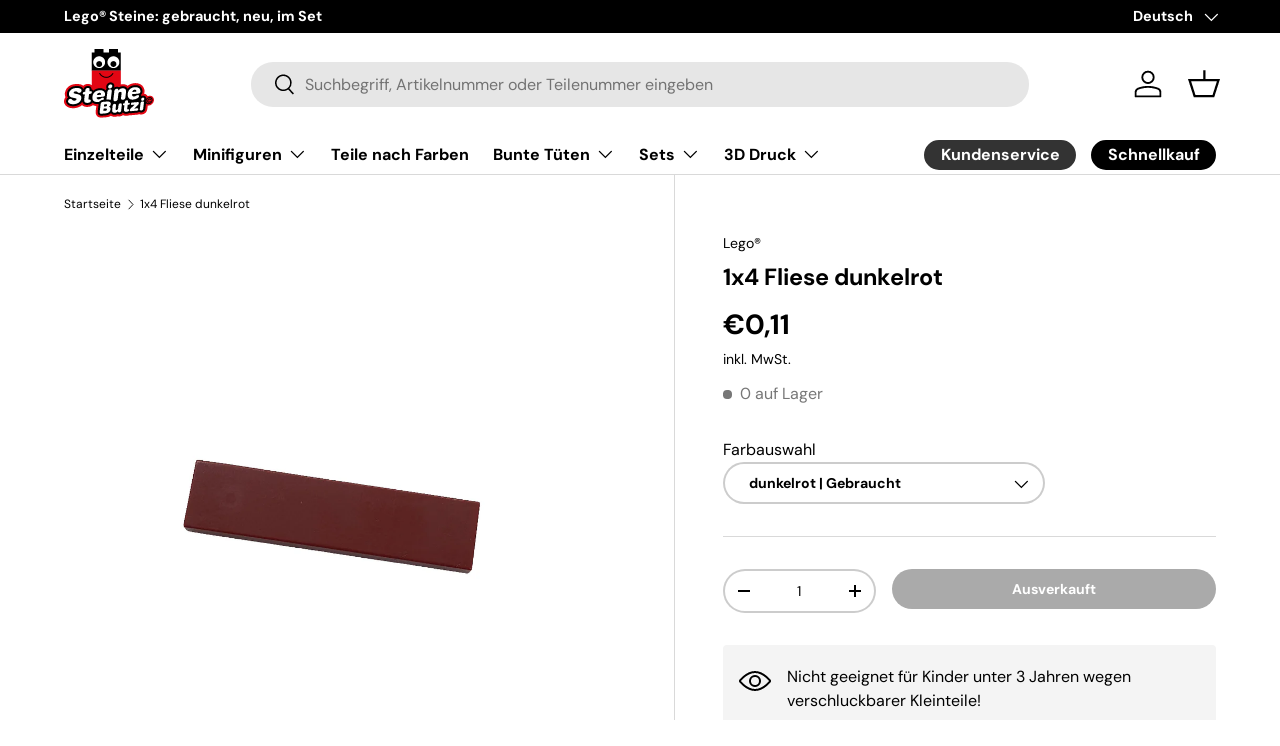

--- FILE ---
content_type: text/html; charset=utf-8
request_url: https://steinebutzi.com/products/kopie-von-1x4-fliese-weiss-1
body_size: 42718
content:
<!doctype html>
<html class="no-js" lang="de" dir="ltr">
<head><meta charset="utf-8">
<meta name="viewport" content="width=device-width,initial-scale=1">
<title>1x4 Fliese dunkelrot &ndash; Steinebutzi</title><link rel="canonical" href="https://steinebutzi.com/products/kopie-von-1x4-fliese-weiss-1"><link rel="icon" href="//steinebutzi.com/cdn/shop/files/Steinebutzi_Logo_RGB.png?crop=center&height=48&v=1749623483&width=48" type="image/png">
  <link rel="apple-touch-icon" href="//steinebutzi.com/cdn/shop/files/Steinebutzi_Logo_RGB.png?crop=center&height=180&v=1749623483&width=180"><meta name="description" content="4164220, 4539060 2431, 35371, 75703, 91143, 100687 2431 Used Gebraucht Dark Red dunkelrot"><meta property="og:site_name" content="Steinebutzi">
<meta property="og:url" content="https://steinebutzi.com/products/kopie-von-1x4-fliese-weiss-1">
<meta property="og:title" content="1x4 Fliese dunkelrot">
<meta property="og:type" content="product">
<meta property="og:description" content="4164220, 4539060 2431, 35371, 75703, 91143, 100687 2431 Used Gebraucht Dark Red dunkelrot"><meta property="og:image" content="http://steinebutzi.com/cdn/shop/files/background-editor_output_f96d0826-d032-4b0d-be26-a204c4e55f1b.png?crop=center&height=1200&v=1723563047&width=1200">
  <meta property="og:image:secure_url" content="https://steinebutzi.com/cdn/shop/files/background-editor_output_f96d0826-d032-4b0d-be26-a204c4e55f1b.png?crop=center&height=1200&v=1723563047&width=1200">
  <meta property="og:image:width" content="887">
  <meta property="og:image:height" content="1182"><meta property="og:price:amount" content="0,11">
  <meta property="og:price:currency" content="EUR"><meta name="twitter:card" content="summary_large_image">
<meta name="twitter:title" content="1x4 Fliese dunkelrot">
<meta name="twitter:description" content="4164220, 4539060 2431, 35371, 75703, 91143, 100687 2431 Used Gebraucht Dark Red dunkelrot">
<link rel="preload" href="//steinebutzi.com/cdn/shop/t/13/assets/main.css?v=39030617625032399421726564898" as="style">
  <link rel="preload" href="//steinebutzi.com/cdn/shop/t/13/assets/custom.css?v=8641259821487276241728309556" as="style"><style data-shopify>
@font-face {
  font-family: "DM Sans";
  font-weight: 400;
  font-style: normal;
  font-display: swap;
  src: url("//steinebutzi.com/cdn/fonts/dm_sans/dmsans_n4.ec80bd4dd7e1a334c969c265873491ae56018d72.woff2") format("woff2"),
       url("//steinebutzi.com/cdn/fonts/dm_sans/dmsans_n4.87bdd914d8a61247b911147ae68e754d695c58a6.woff") format("woff");
}
@font-face {
  font-family: "DM Sans";
  font-weight: 700;
  font-style: normal;
  font-display: swap;
  src: url("//steinebutzi.com/cdn/fonts/dm_sans/dmsans_n7.97e21d81502002291ea1de8aefb79170c6946ce5.woff2") format("woff2"),
       url("//steinebutzi.com/cdn/fonts/dm_sans/dmsans_n7.af5c214f5116410ca1d53a2090665620e78e2e1b.woff") format("woff");
}
@font-face {
  font-family: "DM Sans";
  font-weight: 400;
  font-style: italic;
  font-display: swap;
  src: url("//steinebutzi.com/cdn/fonts/dm_sans/dmsans_i4.b8fe05e69ee95d5a53155c346957d8cbf5081c1a.woff2") format("woff2"),
       url("//steinebutzi.com/cdn/fonts/dm_sans/dmsans_i4.403fe28ee2ea63e142575c0aa47684d65f8c23a0.woff") format("woff");
}
@font-face {
  font-family: "DM Sans";
  font-weight: 700;
  font-style: italic;
  font-display: swap;
  src: url("//steinebutzi.com/cdn/fonts/dm_sans/dmsans_i7.52b57f7d7342eb7255084623d98ab83fd96e7f9b.woff2") format("woff2"),
       url("//steinebutzi.com/cdn/fonts/dm_sans/dmsans_i7.d5e14ef18a1d4a8ce78a4187580b4eb1759c2eda.woff") format("woff");
}
@font-face {
  font-family: "DM Sans";
  font-weight: 700;
  font-style: normal;
  font-display: swap;
  src: url("//steinebutzi.com/cdn/fonts/dm_sans/dmsans_n7.97e21d81502002291ea1de8aefb79170c6946ce5.woff2") format("woff2"),
       url("//steinebutzi.com/cdn/fonts/dm_sans/dmsans_n7.af5c214f5116410ca1d53a2090665620e78e2e1b.woff") format("woff");
}
@font-face {
  font-family: "DM Sans";
  font-weight: 700;
  font-style: normal;
  font-display: swap;
  src: url("//steinebutzi.com/cdn/fonts/dm_sans/dmsans_n7.97e21d81502002291ea1de8aefb79170c6946ce5.woff2") format("woff2"),
       url("//steinebutzi.com/cdn/fonts/dm_sans/dmsans_n7.af5c214f5116410ca1d53a2090665620e78e2e1b.woff") format("woff");
}
:root {
      --bg-color: 255 255 255 / 1.0;
      --bg-color-og: 255 255 255 / 1.0;
      --heading-color: 0 0 0;
      --text-color: 0 0 0;
      --text-color-og: 0 0 0;
      --scrollbar-color: 0 0 0;
      --link-color: 0 0 0;
      --link-color-og: 0 0 0;
      --star-color: 255 159 28;--swatch-border-color-default: 204 204 204;
        --swatch-border-color-active: 128 128 128;
        --swatch-card-size: 24px;
        --swatch-variant-picker-size: 64px;--color-scheme-1-bg: 244 244 244 / 1.0;
      --color-scheme-1-grad: linear-gradient(180deg, rgba(244, 244, 244, 1), rgba(244, 244, 244, 1) 100%);
      --color-scheme-1-heading: 0 0 0;
      --color-scheme-1-text: 0 0 0;
      --color-scheme-1-btn-bg: 0 0 0;
      --color-scheme-1-btn-text: 255 255 255;
      --color-scheme-1-btn-bg-hover: 46 46 46;--color-scheme-2-bg: 255 255 255 / 1.0;
      --color-scheme-2-grad: ;
      --color-scheme-2-heading: 0 0 0;
      --color-scheme-2-text: 0 0 0;
      --color-scheme-2-btn-bg: 0 0 0;
      --color-scheme-2-btn-text: 255 255 255;
      --color-scheme-2-btn-bg-hover: 46 46 46;--color-scheme-3-bg: 244 244 244 / 1.0;
      --color-scheme-3-grad: linear-gradient(180deg, rgba(NaN, NaN, NaN, 1), rgba(255, 88, 13, 0.88) 92%);
      --color-scheme-3-heading: 0 0 0;
      --color-scheme-3-text: 0 0 0;
      --color-scheme-3-btn-bg: 191 0 0;
      --color-scheme-3-btn-text: 255 255 255;
      --color-scheme-3-btn-bg-hover: 214 40 40;

      --drawer-bg-color: 255 255 255 / 1.0;
      --drawer-text-color: 0 0 0;

      --panel-bg-color: 244 244 244 / 1.0;
      --panel-heading-color: 0 0 0;
      --panel-text-color: 0 0 0;

      --in-stock-text-color: 57 155 0;
      --low-stock-text-color: 223 123 0;
      --very-low-stock-text-color: 186 60 53;
      --no-stock-text-color: 119 119 119;
      --no-stock-backordered-text-color: 119 119 119;

      --error-bg-color: 252 237 238;
      --error-text-color: 180 12 28;
      --success-bg-color: 232 246 234;
      --success-text-color: 44 126 63;
      --info-bg-color: 228 237 250;
      --info-text-color: 26 102 210;

      --heading-font-family: "DM Sans", sans-serif;
      --heading-font-style: normal;
      --heading-font-weight: 700;
      --heading-scale-start: 4;

      --navigation-font-family: "DM Sans", sans-serif;
      --navigation-font-style: normal;
      --navigation-font-weight: 700;--heading-text-transform: none;
--subheading-text-transform: none;
      --body-font-family: "DM Sans", sans-serif;
      --body-font-style: normal;
      --body-font-weight: 400;
      --body-font-size: 16;

      --section-gap: 48;
      --heading-gap: calc(8 * var(--space-unit));--grid-column-gap: 20px;--btn-bg-color: 191 0 0;
      --btn-bg-hover-color: 214 40 40;
      --btn-text-color: 255 255 255;
      --btn-bg-color-og: 191 0 0;
      --btn-text-color-og: 255 255 255;
      --btn-alt-bg-color: 0 0 0;
      --btn-alt-bg-alpha: 1.0;
      --btn-alt-text-color: 255 255 255;
      --btn-border-width: 2px;
      --btn-padding-y: 12px;

      
      --btn-border-radius: 28px;
      

      --btn-lg-border-radius: 50%;
      --btn-icon-border-radius: 50%;
      --input-with-btn-inner-radius: var(--btn-border-radius);

      --input-bg-color: 255 255 255 / 1.0;
      --input-text-color: 0 0 0;
      --input-border-width: 2px;
      --input-border-radius: 26px;
      --textarea-border-radius: 12px;
      --input-border-radius: 28px;
      --input-lg-border-radius: 34px;
      --input-bg-color-diff-3: #f7f7f7;
      --input-bg-color-diff-6: #f0f0f0;

      --modal-border-radius: 16px;
      --modal-overlay-color: 0 0 0;
      --modal-overlay-opacity: 0.4;
      --drawer-border-radius: 16px;
      --overlay-border-radius: 0px;

      --custom-label-bg-color: 13 44 84;
      --custom-label-text-color: 255 255 255;--sold-out-label-bg-color: 191 0 0;
      --sold-out-label-text-color: 255 255 255;--preorder-label-bg-color: 0 166 237;
      --preorder-label-text-color: 255 255 255;

      --collection-label-color: 0 126 18;

      --page-width: 1260px;
      --gutter-sm: 20px;
      --gutter-md: 32px;
      --gutter-lg: 64px;

      --payment-terms-bg-color: #ffffff;

      --coll-card-bg-color: #F9F9F9;
      --coll-card-border-color: #f2f2f2;

      --card-highlight-bg-color: #F9F9F9;
      --card-highlight-text-color: 85 85 85;
      --card-highlight-border-color: #E1E1E1;--card-bg-color: #ffffff;
      --card-text-color: 0 0 0;
      --card-border-color: #f4f4f4;

      --reading-width: 48em;
    }

    @media (max-width: 769px) {
      :root {
        --reading-width: 36em;
      }
    }
  </style><link rel="stylesheet" href="//steinebutzi.com/cdn/shop/t/13/assets/main.css?v=39030617625032399421726564898">
  <link rel="stylesheet" href="//steinebutzi.com/cdn/shop/t/13/assets/custom.css?v=8641259821487276241728309556">
  <script src="//steinebutzi.com/cdn/shop/t/13/assets/main.js?v=100213628668160008241726564899" defer="defer"></script><link rel="preload" href="//steinebutzi.com/cdn/fonts/dm_sans/dmsans_n4.ec80bd4dd7e1a334c969c265873491ae56018d72.woff2" as="font" type="font/woff2" crossorigin fetchpriority="high"><link rel="preload" href="//steinebutzi.com/cdn/fonts/dm_sans/dmsans_n7.97e21d81502002291ea1de8aefb79170c6946ce5.woff2" as="font" type="font/woff2" crossorigin fetchpriority="high"><script>window.performance && window.performance.mark && window.performance.mark('shopify.content_for_header.start');</script><meta name="google-site-verification" content="ulczfPYxdcd39td7BvmqMZKO_1_YRBYMKRjCYOeACVA">
<meta id="shopify-digital-wallet" name="shopify-digital-wallet" content="/24976916516/digital_wallets/dialog">
<meta name="shopify-checkout-api-token" content="96fb4fba27dcde2eff8be22efecdae03">
<meta id="in-context-paypal-metadata" data-shop-id="24976916516" data-venmo-supported="false" data-environment="production" data-locale="de_DE" data-paypal-v4="true" data-currency="EUR">
<link rel="alternate" hreflang="x-default" href="https://steinebutzi.com/products/kopie-von-1x4-fliese-weiss-1">
<link rel="alternate" hreflang="de" href="https://steinebutzi.com/products/kopie-von-1x4-fliese-weiss-1">
<link rel="alternate" hreflang="en" href="https://steinebutzi.com/en/products/kopie-von-1x4-fliese-weiss-1">
<link rel="alternate" type="application/json+oembed" href="https://steinebutzi.com/products/kopie-von-1x4-fliese-weiss-1.oembed">
<script async="async" src="/checkouts/internal/preloads.js?locale=de-DE"></script>
<link rel="preconnect" href="https://shop.app" crossorigin="anonymous">
<script async="async" src="https://shop.app/checkouts/internal/preloads.js?locale=de-DE&shop_id=24976916516" crossorigin="anonymous"></script>
<script id="apple-pay-shop-capabilities" type="application/json">{"shopId":24976916516,"countryCode":"DE","currencyCode":"EUR","merchantCapabilities":["supports3DS"],"merchantId":"gid:\/\/shopify\/Shop\/24976916516","merchantName":"Steinebutzi","requiredBillingContactFields":["postalAddress","email"],"requiredShippingContactFields":["postalAddress","email"],"shippingType":"shipping","supportedNetworks":["visa","maestro","masterCard","amex"],"total":{"type":"pending","label":"Steinebutzi","amount":"1.00"},"shopifyPaymentsEnabled":true,"supportsSubscriptions":true}</script>
<script id="shopify-features" type="application/json">{"accessToken":"96fb4fba27dcde2eff8be22efecdae03","betas":["rich-media-storefront-analytics"],"domain":"steinebutzi.com","predictiveSearch":true,"shopId":24976916516,"locale":"de"}</script>
<script>var Shopify = Shopify || {};
Shopify.shop = "anja-butzlaff.myshopify.com";
Shopify.locale = "de";
Shopify.currency = {"active":"EUR","rate":"1.0"};
Shopify.country = "DE";
Shopify.theme = {"name":"steinebutzi-shopify\/main","id":170562715916,"schema_name":"Enterprise","schema_version":"1.6.0","theme_store_id":null,"role":"main"};
Shopify.theme.handle = "null";
Shopify.theme.style = {"id":null,"handle":null};
Shopify.cdnHost = "steinebutzi.com/cdn";
Shopify.routes = Shopify.routes || {};
Shopify.routes.root = "/";</script>
<script type="module">!function(o){(o.Shopify=o.Shopify||{}).modules=!0}(window);</script>
<script>!function(o){function n(){var o=[];function n(){o.push(Array.prototype.slice.apply(arguments))}return n.q=o,n}var t=o.Shopify=o.Shopify||{};t.loadFeatures=n(),t.autoloadFeatures=n()}(window);</script>
<script>
  window.ShopifyPay = window.ShopifyPay || {};
  window.ShopifyPay.apiHost = "shop.app\/pay";
  window.ShopifyPay.redirectState = null;
</script>
<script id="shop-js-analytics" type="application/json">{"pageType":"product"}</script>
<script defer="defer" async type="module" src="//steinebutzi.com/cdn/shopifycloud/shop-js/modules/v2/client.init-shop-cart-sync_kxAhZfSm.de.esm.js"></script>
<script defer="defer" async type="module" src="//steinebutzi.com/cdn/shopifycloud/shop-js/modules/v2/chunk.common_5BMd6ono.esm.js"></script>
<script type="module">
  await import("//steinebutzi.com/cdn/shopifycloud/shop-js/modules/v2/client.init-shop-cart-sync_kxAhZfSm.de.esm.js");
await import("//steinebutzi.com/cdn/shopifycloud/shop-js/modules/v2/chunk.common_5BMd6ono.esm.js");

  window.Shopify.SignInWithShop?.initShopCartSync?.({"fedCMEnabled":true,"windoidEnabled":true});

</script>
<script>
  window.Shopify = window.Shopify || {};
  if (!window.Shopify.featureAssets) window.Shopify.featureAssets = {};
  window.Shopify.featureAssets['shop-js'] = {"shop-cart-sync":["modules/v2/client.shop-cart-sync_81xuAXRO.de.esm.js","modules/v2/chunk.common_5BMd6ono.esm.js"],"init-fed-cm":["modules/v2/client.init-fed-cm_B2l2C8gd.de.esm.js","modules/v2/chunk.common_5BMd6ono.esm.js"],"shop-button":["modules/v2/client.shop-button_DteRmTIv.de.esm.js","modules/v2/chunk.common_5BMd6ono.esm.js"],"init-windoid":["modules/v2/client.init-windoid_BrVTPDHy.de.esm.js","modules/v2/chunk.common_5BMd6ono.esm.js"],"shop-cash-offers":["modules/v2/client.shop-cash-offers_uZhaqfcC.de.esm.js","modules/v2/chunk.common_5BMd6ono.esm.js","modules/v2/chunk.modal_DhTZgVSk.esm.js"],"shop-toast-manager":["modules/v2/client.shop-toast-manager_lTRStNPf.de.esm.js","modules/v2/chunk.common_5BMd6ono.esm.js"],"init-shop-email-lookup-coordinator":["modules/v2/client.init-shop-email-lookup-coordinator_BhyMm2Vh.de.esm.js","modules/v2/chunk.common_5BMd6ono.esm.js"],"pay-button":["modules/v2/client.pay-button_uIj7-e2V.de.esm.js","modules/v2/chunk.common_5BMd6ono.esm.js"],"avatar":["modules/v2/client.avatar_BTnouDA3.de.esm.js"],"init-shop-cart-sync":["modules/v2/client.init-shop-cart-sync_kxAhZfSm.de.esm.js","modules/v2/chunk.common_5BMd6ono.esm.js"],"shop-login-button":["modules/v2/client.shop-login-button_hqVUT9QF.de.esm.js","modules/v2/chunk.common_5BMd6ono.esm.js","modules/v2/chunk.modal_DhTZgVSk.esm.js"],"init-customer-accounts-sign-up":["modules/v2/client.init-customer-accounts-sign-up_0Oyvgx7Z.de.esm.js","modules/v2/client.shop-login-button_hqVUT9QF.de.esm.js","modules/v2/chunk.common_5BMd6ono.esm.js","modules/v2/chunk.modal_DhTZgVSk.esm.js"],"init-shop-for-new-customer-accounts":["modules/v2/client.init-shop-for-new-customer-accounts_DojLPa1w.de.esm.js","modules/v2/client.shop-login-button_hqVUT9QF.de.esm.js","modules/v2/chunk.common_5BMd6ono.esm.js","modules/v2/chunk.modal_DhTZgVSk.esm.js"],"init-customer-accounts":["modules/v2/client.init-customer-accounts_DWlFj6gc.de.esm.js","modules/v2/client.shop-login-button_hqVUT9QF.de.esm.js","modules/v2/chunk.common_5BMd6ono.esm.js","modules/v2/chunk.modal_DhTZgVSk.esm.js"],"shop-follow-button":["modules/v2/client.shop-follow-button_BEIcZOGj.de.esm.js","modules/v2/chunk.common_5BMd6ono.esm.js","modules/v2/chunk.modal_DhTZgVSk.esm.js"],"lead-capture":["modules/v2/client.lead-capture_BSpzCmmh.de.esm.js","modules/v2/chunk.common_5BMd6ono.esm.js","modules/v2/chunk.modal_DhTZgVSk.esm.js"],"checkout-modal":["modules/v2/client.checkout-modal_8HiTfxyj.de.esm.js","modules/v2/chunk.common_5BMd6ono.esm.js","modules/v2/chunk.modal_DhTZgVSk.esm.js"],"shop-login":["modules/v2/client.shop-login_Fe0VhLV0.de.esm.js","modules/v2/chunk.common_5BMd6ono.esm.js","modules/v2/chunk.modal_DhTZgVSk.esm.js"],"payment-terms":["modules/v2/client.payment-terms_C8PkVPzh.de.esm.js","modules/v2/chunk.common_5BMd6ono.esm.js","modules/v2/chunk.modal_DhTZgVSk.esm.js"]};
</script>
<script id="__st">var __st={"a":24976916516,"offset":3600,"reqid":"aa430417-36cd-46a1-86c3-ae96d1aa5277-1768937848","pageurl":"steinebutzi.com\/products\/kopie-von-1x4-fliese-weiss-1","u":"58bd9ee48f8f","p":"product","rtyp":"product","rid":4425068118052};</script>
<script>window.ShopifyPaypalV4VisibilityTracking = true;</script>
<script id="captcha-bootstrap">!function(){'use strict';const t='contact',e='account',n='new_comment',o=[[t,t],['blogs',n],['comments',n],[t,'customer']],c=[[e,'customer_login'],[e,'guest_login'],[e,'recover_customer_password'],[e,'create_customer']],r=t=>t.map((([t,e])=>`form[action*='/${t}']:not([data-nocaptcha='true']) input[name='form_type'][value='${e}']`)).join(','),a=t=>()=>t?[...document.querySelectorAll(t)].map((t=>t.form)):[];function s(){const t=[...o],e=r(t);return a(e)}const i='password',u='form_key',d=['recaptcha-v3-token','g-recaptcha-response','h-captcha-response',i],f=()=>{try{return window.sessionStorage}catch{return}},m='__shopify_v',_=t=>t.elements[u];function p(t,e,n=!1){try{const o=window.sessionStorage,c=JSON.parse(o.getItem(e)),{data:r}=function(t){const{data:e,action:n}=t;return t[m]||n?{data:e,action:n}:{data:t,action:n}}(c);for(const[e,n]of Object.entries(r))t.elements[e]&&(t.elements[e].value=n);n&&o.removeItem(e)}catch(o){console.error('form repopulation failed',{error:o})}}const l='form_type',E='cptcha';function T(t){t.dataset[E]=!0}const w=window,h=w.document,L='Shopify',v='ce_forms',y='captcha';let A=!1;((t,e)=>{const n=(g='f06e6c50-85a8-45c8-87d0-21a2b65856fe',I='https://cdn.shopify.com/shopifycloud/storefront-forms-hcaptcha/ce_storefront_forms_captcha_hcaptcha.v1.5.2.iife.js',D={infoText:'Durch hCaptcha geschützt',privacyText:'Datenschutz',termsText:'Allgemeine Geschäftsbedingungen'},(t,e,n)=>{const o=w[L][v],c=o.bindForm;if(c)return c(t,g,e,D).then(n);var r;o.q.push([[t,g,e,D],n]),r=I,A||(h.body.append(Object.assign(h.createElement('script'),{id:'captcha-provider',async:!0,src:r})),A=!0)});var g,I,D;w[L]=w[L]||{},w[L][v]=w[L][v]||{},w[L][v].q=[],w[L][y]=w[L][y]||{},w[L][y].protect=function(t,e){n(t,void 0,e),T(t)},Object.freeze(w[L][y]),function(t,e,n,w,h,L){const[v,y,A,g]=function(t,e,n){const i=e?o:[],u=t?c:[],d=[...i,...u],f=r(d),m=r(i),_=r(d.filter((([t,e])=>n.includes(e))));return[a(f),a(m),a(_),s()]}(w,h,L),I=t=>{const e=t.target;return e instanceof HTMLFormElement?e:e&&e.form},D=t=>v().includes(t);t.addEventListener('submit',(t=>{const e=I(t);if(!e)return;const n=D(e)&&!e.dataset.hcaptchaBound&&!e.dataset.recaptchaBound,o=_(e),c=g().includes(e)&&(!o||!o.value);(n||c)&&t.preventDefault(),c&&!n&&(function(t){try{if(!f())return;!function(t){const e=f();if(!e)return;const n=_(t);if(!n)return;const o=n.value;o&&e.removeItem(o)}(t);const e=Array.from(Array(32),(()=>Math.random().toString(36)[2])).join('');!function(t,e){_(t)||t.append(Object.assign(document.createElement('input'),{type:'hidden',name:u})),t.elements[u].value=e}(t,e),function(t,e){const n=f();if(!n)return;const o=[...t.querySelectorAll(`input[type='${i}']`)].map((({name:t})=>t)),c=[...d,...o],r={};for(const[a,s]of new FormData(t).entries())c.includes(a)||(r[a]=s);n.setItem(e,JSON.stringify({[m]:1,action:t.action,data:r}))}(t,e)}catch(e){console.error('failed to persist form',e)}}(e),e.submit())}));const S=(t,e)=>{t&&!t.dataset[E]&&(n(t,e.some((e=>e===t))),T(t))};for(const o of['focusin','change'])t.addEventListener(o,(t=>{const e=I(t);D(e)&&S(e,y())}));const B=e.get('form_key'),M=e.get(l),P=B&&M;t.addEventListener('DOMContentLoaded',(()=>{const t=y();if(P)for(const e of t)e.elements[l].value===M&&p(e,B);[...new Set([...A(),...v().filter((t=>'true'===t.dataset.shopifyCaptcha))])].forEach((e=>S(e,t)))}))}(h,new URLSearchParams(w.location.search),n,t,e,['guest_login'])})(!0,!0)}();</script>
<script integrity="sha256-4kQ18oKyAcykRKYeNunJcIwy7WH5gtpwJnB7kiuLZ1E=" data-source-attribution="shopify.loadfeatures" defer="defer" src="//steinebutzi.com/cdn/shopifycloud/storefront/assets/storefront/load_feature-a0a9edcb.js" crossorigin="anonymous"></script>
<script crossorigin="anonymous" defer="defer" src="//steinebutzi.com/cdn/shopifycloud/storefront/assets/shopify_pay/storefront-65b4c6d7.js?v=20250812"></script>
<script data-source-attribution="shopify.dynamic_checkout.dynamic.init">var Shopify=Shopify||{};Shopify.PaymentButton=Shopify.PaymentButton||{isStorefrontPortableWallets:!0,init:function(){window.Shopify.PaymentButton.init=function(){};var t=document.createElement("script");t.src="https://steinebutzi.com/cdn/shopifycloud/portable-wallets/latest/portable-wallets.de.js",t.type="module",document.head.appendChild(t)}};
</script>
<script data-source-attribution="shopify.dynamic_checkout.buyer_consent">
  function portableWalletsHideBuyerConsent(e){var t=document.getElementById("shopify-buyer-consent"),n=document.getElementById("shopify-subscription-policy-button");t&&n&&(t.classList.add("hidden"),t.setAttribute("aria-hidden","true"),n.removeEventListener("click",e))}function portableWalletsShowBuyerConsent(e){var t=document.getElementById("shopify-buyer-consent"),n=document.getElementById("shopify-subscription-policy-button");t&&n&&(t.classList.remove("hidden"),t.removeAttribute("aria-hidden"),n.addEventListener("click",e))}window.Shopify?.PaymentButton&&(window.Shopify.PaymentButton.hideBuyerConsent=portableWalletsHideBuyerConsent,window.Shopify.PaymentButton.showBuyerConsent=portableWalletsShowBuyerConsent);
</script>
<script data-source-attribution="shopify.dynamic_checkout.cart.bootstrap">document.addEventListener("DOMContentLoaded",(function(){function t(){return document.querySelector("shopify-accelerated-checkout-cart, shopify-accelerated-checkout")}if(t())Shopify.PaymentButton.init();else{new MutationObserver((function(e,n){t()&&(Shopify.PaymentButton.init(),n.disconnect())})).observe(document.body,{childList:!0,subtree:!0})}}));
</script>
<link id="shopify-accelerated-checkout-styles" rel="stylesheet" media="screen" href="https://steinebutzi.com/cdn/shopifycloud/portable-wallets/latest/accelerated-checkout-backwards-compat.css" crossorigin="anonymous">
<style id="shopify-accelerated-checkout-cart">
        #shopify-buyer-consent {
  margin-top: 1em;
  display: inline-block;
  width: 100%;
}

#shopify-buyer-consent.hidden {
  display: none;
}

#shopify-subscription-policy-button {
  background: none;
  border: none;
  padding: 0;
  text-decoration: underline;
  font-size: inherit;
  cursor: pointer;
}

#shopify-subscription-policy-button::before {
  box-shadow: none;
}

      </style>
<script id="sections-script" data-sections="header,footer" defer="defer" src="//steinebutzi.com/cdn/shop/t/13/compiled_assets/scripts.js?v=7263"></script>
<script>window.performance && window.performance.mark && window.performance.mark('shopify.content_for_header.end');</script>


  <script>document.documentElement.className = document.documentElement.className.replace('no-js', 'js');</script><!-- CC Custom Head Start --><!-- CC Custom Head End --><link href="https://monorail-edge.shopifysvc.com" rel="dns-prefetch">
<script>(function(){if ("sendBeacon" in navigator && "performance" in window) {try {var session_token_from_headers = performance.getEntriesByType('navigation')[0].serverTiming.find(x => x.name == '_s').description;} catch {var session_token_from_headers = undefined;}var session_cookie_matches = document.cookie.match(/_shopify_s=([^;]*)/);var session_token_from_cookie = session_cookie_matches && session_cookie_matches.length === 2 ? session_cookie_matches[1] : "";var session_token = session_token_from_headers || session_token_from_cookie || "";function handle_abandonment_event(e) {var entries = performance.getEntries().filter(function(entry) {return /monorail-edge.shopifysvc.com/.test(entry.name);});if (!window.abandonment_tracked && entries.length === 0) {window.abandonment_tracked = true;var currentMs = Date.now();var navigation_start = performance.timing.navigationStart;var payload = {shop_id: 24976916516,url: window.location.href,navigation_start,duration: currentMs - navigation_start,session_token,page_type: "product"};window.navigator.sendBeacon("https://monorail-edge.shopifysvc.com/v1/produce", JSON.stringify({schema_id: "online_store_buyer_site_abandonment/1.1",payload: payload,metadata: {event_created_at_ms: currentMs,event_sent_at_ms: currentMs}}));}}window.addEventListener('pagehide', handle_abandonment_event);}}());</script>
<script id="web-pixels-manager-setup">(function e(e,d,r,n,o){if(void 0===o&&(o={}),!Boolean(null===(a=null===(i=window.Shopify)||void 0===i?void 0:i.analytics)||void 0===a?void 0:a.replayQueue)){var i,a;window.Shopify=window.Shopify||{};var t=window.Shopify;t.analytics=t.analytics||{};var s=t.analytics;s.replayQueue=[],s.publish=function(e,d,r){return s.replayQueue.push([e,d,r]),!0};try{self.performance.mark("wpm:start")}catch(e){}var l=function(){var e={modern:/Edge?\/(1{2}[4-9]|1[2-9]\d|[2-9]\d{2}|\d{4,})\.\d+(\.\d+|)|Firefox\/(1{2}[4-9]|1[2-9]\d|[2-9]\d{2}|\d{4,})\.\d+(\.\d+|)|Chrom(ium|e)\/(9{2}|\d{3,})\.\d+(\.\d+|)|(Maci|X1{2}).+ Version\/(15\.\d+|(1[6-9]|[2-9]\d|\d{3,})\.\d+)([,.]\d+|)( \(\w+\)|)( Mobile\/\w+|) Safari\/|Chrome.+OPR\/(9{2}|\d{3,})\.\d+\.\d+|(CPU[ +]OS|iPhone[ +]OS|CPU[ +]iPhone|CPU IPhone OS|CPU iPad OS)[ +]+(15[._]\d+|(1[6-9]|[2-9]\d|\d{3,})[._]\d+)([._]\d+|)|Android:?[ /-](13[3-9]|1[4-9]\d|[2-9]\d{2}|\d{4,})(\.\d+|)(\.\d+|)|Android.+Firefox\/(13[5-9]|1[4-9]\d|[2-9]\d{2}|\d{4,})\.\d+(\.\d+|)|Android.+Chrom(ium|e)\/(13[3-9]|1[4-9]\d|[2-9]\d{2}|\d{4,})\.\d+(\.\d+|)|SamsungBrowser\/([2-9]\d|\d{3,})\.\d+/,legacy:/Edge?\/(1[6-9]|[2-9]\d|\d{3,})\.\d+(\.\d+|)|Firefox\/(5[4-9]|[6-9]\d|\d{3,})\.\d+(\.\d+|)|Chrom(ium|e)\/(5[1-9]|[6-9]\d|\d{3,})\.\d+(\.\d+|)([\d.]+$|.*Safari\/(?![\d.]+ Edge\/[\d.]+$))|(Maci|X1{2}).+ Version\/(10\.\d+|(1[1-9]|[2-9]\d|\d{3,})\.\d+)([,.]\d+|)( \(\w+\)|)( Mobile\/\w+|) Safari\/|Chrome.+OPR\/(3[89]|[4-9]\d|\d{3,})\.\d+\.\d+|(CPU[ +]OS|iPhone[ +]OS|CPU[ +]iPhone|CPU IPhone OS|CPU iPad OS)[ +]+(10[._]\d+|(1[1-9]|[2-9]\d|\d{3,})[._]\d+)([._]\d+|)|Android:?[ /-](13[3-9]|1[4-9]\d|[2-9]\d{2}|\d{4,})(\.\d+|)(\.\d+|)|Mobile Safari.+OPR\/([89]\d|\d{3,})\.\d+\.\d+|Android.+Firefox\/(13[5-9]|1[4-9]\d|[2-9]\d{2}|\d{4,})\.\d+(\.\d+|)|Android.+Chrom(ium|e)\/(13[3-9]|1[4-9]\d|[2-9]\d{2}|\d{4,})\.\d+(\.\d+|)|Android.+(UC? ?Browser|UCWEB|U3)[ /]?(15\.([5-9]|\d{2,})|(1[6-9]|[2-9]\d|\d{3,})\.\d+)\.\d+|SamsungBrowser\/(5\.\d+|([6-9]|\d{2,})\.\d+)|Android.+MQ{2}Browser\/(14(\.(9|\d{2,})|)|(1[5-9]|[2-9]\d|\d{3,})(\.\d+|))(\.\d+|)|K[Aa][Ii]OS\/(3\.\d+|([4-9]|\d{2,})\.\d+)(\.\d+|)/},d=e.modern,r=e.legacy,n=navigator.userAgent;return n.match(d)?"modern":n.match(r)?"legacy":"unknown"}(),u="modern"===l?"modern":"legacy",c=(null!=n?n:{modern:"",legacy:""})[u],f=function(e){return[e.baseUrl,"/wpm","/b",e.hashVersion,"modern"===e.buildTarget?"m":"l",".js"].join("")}({baseUrl:d,hashVersion:r,buildTarget:u}),m=function(e){var d=e.version,r=e.bundleTarget,n=e.surface,o=e.pageUrl,i=e.monorailEndpoint;return{emit:function(e){var a=e.status,t=e.errorMsg,s=(new Date).getTime(),l=JSON.stringify({metadata:{event_sent_at_ms:s},events:[{schema_id:"web_pixels_manager_load/3.1",payload:{version:d,bundle_target:r,page_url:o,status:a,surface:n,error_msg:t},metadata:{event_created_at_ms:s}}]});if(!i)return console&&console.warn&&console.warn("[Web Pixels Manager] No Monorail endpoint provided, skipping logging."),!1;try{return self.navigator.sendBeacon.bind(self.navigator)(i,l)}catch(e){}var u=new XMLHttpRequest;try{return u.open("POST",i,!0),u.setRequestHeader("Content-Type","text/plain"),u.send(l),!0}catch(e){return console&&console.warn&&console.warn("[Web Pixels Manager] Got an unhandled error while logging to Monorail."),!1}}}}({version:r,bundleTarget:l,surface:e.surface,pageUrl:self.location.href,monorailEndpoint:e.monorailEndpoint});try{o.browserTarget=l,function(e){var d=e.src,r=e.async,n=void 0===r||r,o=e.onload,i=e.onerror,a=e.sri,t=e.scriptDataAttributes,s=void 0===t?{}:t,l=document.createElement("script"),u=document.querySelector("head"),c=document.querySelector("body");if(l.async=n,l.src=d,a&&(l.integrity=a,l.crossOrigin="anonymous"),s)for(var f in s)if(Object.prototype.hasOwnProperty.call(s,f))try{l.dataset[f]=s[f]}catch(e){}if(o&&l.addEventListener("load",o),i&&l.addEventListener("error",i),u)u.appendChild(l);else{if(!c)throw new Error("Did not find a head or body element to append the script");c.appendChild(l)}}({src:f,async:!0,onload:function(){if(!function(){var e,d;return Boolean(null===(d=null===(e=window.Shopify)||void 0===e?void 0:e.analytics)||void 0===d?void 0:d.initialized)}()){var d=window.webPixelsManager.init(e)||void 0;if(d){var r=window.Shopify.analytics;r.replayQueue.forEach((function(e){var r=e[0],n=e[1],o=e[2];d.publishCustomEvent(r,n,o)})),r.replayQueue=[],r.publish=d.publishCustomEvent,r.visitor=d.visitor,r.initialized=!0}}},onerror:function(){return m.emit({status:"failed",errorMsg:"".concat(f," has failed to load")})},sri:function(e){var d=/^sha384-[A-Za-z0-9+/=]+$/;return"string"==typeof e&&d.test(e)}(c)?c:"",scriptDataAttributes:o}),m.emit({status:"loading"})}catch(e){m.emit({status:"failed",errorMsg:(null==e?void 0:e.message)||"Unknown error"})}}})({shopId: 24976916516,storefrontBaseUrl: "https://steinebutzi.com",extensionsBaseUrl: "https://extensions.shopifycdn.com/cdn/shopifycloud/web-pixels-manager",monorailEndpoint: "https://monorail-edge.shopifysvc.com/unstable/produce_batch",surface: "storefront-renderer",enabledBetaFlags: ["2dca8a86"],webPixelsConfigList: [{"id":"946405644","configuration":"{\"config\":\"{\\\"pixel_id\\\":\\\"AW-593208054\\\",\\\"target_country\\\":\\\"DE\\\",\\\"gtag_events\\\":[{\\\"type\\\":\\\"search\\\",\\\"action_label\\\":\\\"AW-593208054\\\/sdQcCI_hvt0BEPbF7poC\\\"},{\\\"type\\\":\\\"begin_checkout\\\",\\\"action_label\\\":\\\"AW-593208054\\\/SII2CIzhvt0BEPbF7poC\\\"},{\\\"type\\\":\\\"view_item\\\",\\\"action_label\\\":[\\\"AW-593208054\\\/R9ZlCIbhvt0BEPbF7poC\\\",\\\"MC-9WZ6ES0DRY\\\"]},{\\\"type\\\":\\\"purchase\\\",\\\"action_label\\\":[\\\"AW-593208054\\\/ekEUCIPhvt0BEPbF7poC\\\",\\\"MC-9WZ6ES0DRY\\\"]},{\\\"type\\\":\\\"page_view\\\",\\\"action_label\\\":[\\\"AW-593208054\\\/XzorCIDhvt0BEPbF7poC\\\",\\\"MC-9WZ6ES0DRY\\\"]},{\\\"type\\\":\\\"add_payment_info\\\",\\\"action_label\\\":\\\"AW-593208054\\\/s1oTCJLhvt0BEPbF7poC\\\"},{\\\"type\\\":\\\"add_to_cart\\\",\\\"action_label\\\":\\\"AW-593208054\\\/b_8nCInhvt0BEPbF7poC\\\"}],\\\"enable_monitoring_mode\\\":false}\"}","eventPayloadVersion":"v1","runtimeContext":"OPEN","scriptVersion":"b2a88bafab3e21179ed38636efcd8a93","type":"APP","apiClientId":1780363,"privacyPurposes":[],"dataSharingAdjustments":{"protectedCustomerApprovalScopes":["read_customer_address","read_customer_email","read_customer_name","read_customer_personal_data","read_customer_phone"]}},{"id":"348356876","configuration":"{\"pixel_id\":\"345458616592160\",\"pixel_type\":\"facebook_pixel\",\"metaapp_system_user_token\":\"-\"}","eventPayloadVersion":"v1","runtimeContext":"OPEN","scriptVersion":"ca16bc87fe92b6042fbaa3acc2fbdaa6","type":"APP","apiClientId":2329312,"privacyPurposes":["ANALYTICS","MARKETING","SALE_OF_DATA"],"dataSharingAdjustments":{"protectedCustomerApprovalScopes":["read_customer_address","read_customer_email","read_customer_name","read_customer_personal_data","read_customer_phone"]}},{"id":"shopify-app-pixel","configuration":"{}","eventPayloadVersion":"v1","runtimeContext":"STRICT","scriptVersion":"0450","apiClientId":"shopify-pixel","type":"APP","privacyPurposes":["ANALYTICS","MARKETING"]},{"id":"shopify-custom-pixel","eventPayloadVersion":"v1","runtimeContext":"LAX","scriptVersion":"0450","apiClientId":"shopify-pixel","type":"CUSTOM","privacyPurposes":["ANALYTICS","MARKETING"]}],isMerchantRequest: false,initData: {"shop":{"name":"Steinebutzi","paymentSettings":{"currencyCode":"EUR"},"myshopifyDomain":"anja-butzlaff.myshopify.com","countryCode":"DE","storefrontUrl":"https:\/\/steinebutzi.com"},"customer":null,"cart":null,"checkout":null,"productVariants":[{"price":{"amount":0.11,"currencyCode":"EUR"},"product":{"title":"1x4 Fliese dunkelrot","vendor":"Lego®","id":"4425068118052","untranslatedTitle":"1x4 Fliese dunkelrot","url":"\/products\/kopie-von-1x4-fliese-weiss-1","type":"Stein"},"id":"54142556078348","image":{"src":"\/\/steinebutzi.com\/cdn\/shop\/files\/background-editor_output_f96d0826-d032-4b0d-be26-a204c4e55f1b.png?v=1723563047"},"sku":"U04307 2431","title":"4164220, 4539060 2431, 35371, 75703, 91143, 100687 2431 Used Gebraucht Dark Red dunkelrot","untranslatedTitle":"4164220, 4539060 2431, 35371, 75703, 91143, 100687 2431 Used Gebraucht Dark Red dunkelrot"}],"purchasingCompany":null},},"https://steinebutzi.com/cdn","fcfee988w5aeb613cpc8e4bc33m6693e112",{"modern":"","legacy":""},{"shopId":"24976916516","storefrontBaseUrl":"https:\/\/steinebutzi.com","extensionBaseUrl":"https:\/\/extensions.shopifycdn.com\/cdn\/shopifycloud\/web-pixels-manager","surface":"storefront-renderer","enabledBetaFlags":"[\"2dca8a86\"]","isMerchantRequest":"false","hashVersion":"fcfee988w5aeb613cpc8e4bc33m6693e112","publish":"custom","events":"[[\"page_viewed\",{}],[\"product_viewed\",{\"productVariant\":{\"price\":{\"amount\":0.11,\"currencyCode\":\"EUR\"},\"product\":{\"title\":\"1x4 Fliese dunkelrot\",\"vendor\":\"Lego®\",\"id\":\"4425068118052\",\"untranslatedTitle\":\"1x4 Fliese dunkelrot\",\"url\":\"\/products\/kopie-von-1x4-fliese-weiss-1\",\"type\":\"Stein\"},\"id\":\"54142556078348\",\"image\":{\"src\":\"\/\/steinebutzi.com\/cdn\/shop\/files\/background-editor_output_f96d0826-d032-4b0d-be26-a204c4e55f1b.png?v=1723563047\"},\"sku\":\"U04307 2431\",\"title\":\"4164220, 4539060 2431, 35371, 75703, 91143, 100687 2431 Used Gebraucht Dark Red dunkelrot\",\"untranslatedTitle\":\"4164220, 4539060 2431, 35371, 75703, 91143, 100687 2431 Used Gebraucht Dark Red dunkelrot\"}}]]"});</script><script>
  window.ShopifyAnalytics = window.ShopifyAnalytics || {};
  window.ShopifyAnalytics.meta = window.ShopifyAnalytics.meta || {};
  window.ShopifyAnalytics.meta.currency = 'EUR';
  var meta = {"product":{"id":4425068118052,"gid":"gid:\/\/shopify\/Product\/4425068118052","vendor":"Lego®","type":"Stein","handle":"kopie-von-1x4-fliese-weiss-1","variants":[{"id":54142556078348,"price":11,"name":"1x4 Fliese dunkelrot - 4164220, 4539060 2431, 35371, 75703, 91143, 100687 2431 Used Gebraucht Dark Red dunkelrot","public_title":"4164220, 4539060 2431, 35371, 75703, 91143, 100687 2431 Used Gebraucht Dark Red dunkelrot","sku":"U04307 2431"}],"remote":false},"page":{"pageType":"product","resourceType":"product","resourceId":4425068118052,"requestId":"aa430417-36cd-46a1-86c3-ae96d1aa5277-1768937848"}};
  for (var attr in meta) {
    window.ShopifyAnalytics.meta[attr] = meta[attr];
  }
</script>
<script class="analytics">
  (function () {
    var customDocumentWrite = function(content) {
      var jquery = null;

      if (window.jQuery) {
        jquery = window.jQuery;
      } else if (window.Checkout && window.Checkout.$) {
        jquery = window.Checkout.$;
      }

      if (jquery) {
        jquery('body').append(content);
      }
    };

    var hasLoggedConversion = function(token) {
      if (token) {
        return document.cookie.indexOf('loggedConversion=' + token) !== -1;
      }
      return false;
    }

    var setCookieIfConversion = function(token) {
      if (token) {
        var twoMonthsFromNow = new Date(Date.now());
        twoMonthsFromNow.setMonth(twoMonthsFromNow.getMonth() + 2);

        document.cookie = 'loggedConversion=' + token + '; expires=' + twoMonthsFromNow;
      }
    }

    var trekkie = window.ShopifyAnalytics.lib = window.trekkie = window.trekkie || [];
    if (trekkie.integrations) {
      return;
    }
    trekkie.methods = [
      'identify',
      'page',
      'ready',
      'track',
      'trackForm',
      'trackLink'
    ];
    trekkie.factory = function(method) {
      return function() {
        var args = Array.prototype.slice.call(arguments);
        args.unshift(method);
        trekkie.push(args);
        return trekkie;
      };
    };
    for (var i = 0; i < trekkie.methods.length; i++) {
      var key = trekkie.methods[i];
      trekkie[key] = trekkie.factory(key);
    }
    trekkie.load = function(config) {
      trekkie.config = config || {};
      trekkie.config.initialDocumentCookie = document.cookie;
      var first = document.getElementsByTagName('script')[0];
      var script = document.createElement('script');
      script.type = 'text/javascript';
      script.onerror = function(e) {
        var scriptFallback = document.createElement('script');
        scriptFallback.type = 'text/javascript';
        scriptFallback.onerror = function(error) {
                var Monorail = {
      produce: function produce(monorailDomain, schemaId, payload) {
        var currentMs = new Date().getTime();
        var event = {
          schema_id: schemaId,
          payload: payload,
          metadata: {
            event_created_at_ms: currentMs,
            event_sent_at_ms: currentMs
          }
        };
        return Monorail.sendRequest("https://" + monorailDomain + "/v1/produce", JSON.stringify(event));
      },
      sendRequest: function sendRequest(endpointUrl, payload) {
        // Try the sendBeacon API
        if (window && window.navigator && typeof window.navigator.sendBeacon === 'function' && typeof window.Blob === 'function' && !Monorail.isIos12()) {
          var blobData = new window.Blob([payload], {
            type: 'text/plain'
          });

          if (window.navigator.sendBeacon(endpointUrl, blobData)) {
            return true;
          } // sendBeacon was not successful

        } // XHR beacon

        var xhr = new XMLHttpRequest();

        try {
          xhr.open('POST', endpointUrl);
          xhr.setRequestHeader('Content-Type', 'text/plain');
          xhr.send(payload);
        } catch (e) {
          console.log(e);
        }

        return false;
      },
      isIos12: function isIos12() {
        return window.navigator.userAgent.lastIndexOf('iPhone; CPU iPhone OS 12_') !== -1 || window.navigator.userAgent.lastIndexOf('iPad; CPU OS 12_') !== -1;
      }
    };
    Monorail.produce('monorail-edge.shopifysvc.com',
      'trekkie_storefront_load_errors/1.1',
      {shop_id: 24976916516,
      theme_id: 170562715916,
      app_name: "storefront",
      context_url: window.location.href,
      source_url: "//steinebutzi.com/cdn/s/trekkie.storefront.cd680fe47e6c39ca5d5df5f0a32d569bc48c0f27.min.js"});

        };
        scriptFallback.async = true;
        scriptFallback.src = '//steinebutzi.com/cdn/s/trekkie.storefront.cd680fe47e6c39ca5d5df5f0a32d569bc48c0f27.min.js';
        first.parentNode.insertBefore(scriptFallback, first);
      };
      script.async = true;
      script.src = '//steinebutzi.com/cdn/s/trekkie.storefront.cd680fe47e6c39ca5d5df5f0a32d569bc48c0f27.min.js';
      first.parentNode.insertBefore(script, first);
    };
    trekkie.load(
      {"Trekkie":{"appName":"storefront","development":false,"defaultAttributes":{"shopId":24976916516,"isMerchantRequest":null,"themeId":170562715916,"themeCityHash":"3588938793330859705","contentLanguage":"de","currency":"EUR","eventMetadataId":"19600665-6b10-4186-b092-46aa71f96e50"},"isServerSideCookieWritingEnabled":true,"monorailRegion":"shop_domain","enabledBetaFlags":["65f19447"]},"Session Attribution":{},"S2S":{"facebookCapiEnabled":true,"source":"trekkie-storefront-renderer","apiClientId":580111}}
    );

    var loaded = false;
    trekkie.ready(function() {
      if (loaded) return;
      loaded = true;

      window.ShopifyAnalytics.lib = window.trekkie;

      var originalDocumentWrite = document.write;
      document.write = customDocumentWrite;
      try { window.ShopifyAnalytics.merchantGoogleAnalytics.call(this); } catch(error) {};
      document.write = originalDocumentWrite;

      window.ShopifyAnalytics.lib.page(null,{"pageType":"product","resourceType":"product","resourceId":4425068118052,"requestId":"aa430417-36cd-46a1-86c3-ae96d1aa5277-1768937848","shopifyEmitted":true});

      var match = window.location.pathname.match(/checkouts\/(.+)\/(thank_you|post_purchase)/)
      var token = match? match[1]: undefined;
      if (!hasLoggedConversion(token)) {
        setCookieIfConversion(token);
        window.ShopifyAnalytics.lib.track("Viewed Product",{"currency":"EUR","variantId":54142556078348,"productId":4425068118052,"productGid":"gid:\/\/shopify\/Product\/4425068118052","name":"1x4 Fliese dunkelrot - 4164220, 4539060 2431, 35371, 75703, 91143, 100687 2431 Used Gebraucht Dark Red dunkelrot","price":"0.11","sku":"U04307 2431","brand":"Lego®","variant":"4164220, 4539060 2431, 35371, 75703, 91143, 100687 2431 Used Gebraucht Dark Red dunkelrot","category":"Stein","nonInteraction":true,"remote":false},undefined,undefined,{"shopifyEmitted":true});
      window.ShopifyAnalytics.lib.track("monorail:\/\/trekkie_storefront_viewed_product\/1.1",{"currency":"EUR","variantId":54142556078348,"productId":4425068118052,"productGid":"gid:\/\/shopify\/Product\/4425068118052","name":"1x4 Fliese dunkelrot - 4164220, 4539060 2431, 35371, 75703, 91143, 100687 2431 Used Gebraucht Dark Red dunkelrot","price":"0.11","sku":"U04307 2431","brand":"Lego®","variant":"4164220, 4539060 2431, 35371, 75703, 91143, 100687 2431 Used Gebraucht Dark Red dunkelrot","category":"Stein","nonInteraction":true,"remote":false,"referer":"https:\/\/steinebutzi.com\/products\/kopie-von-1x4-fliese-weiss-1"});
      }
    });


        var eventsListenerScript = document.createElement('script');
        eventsListenerScript.async = true;
        eventsListenerScript.src = "//steinebutzi.com/cdn/shopifycloud/storefront/assets/shop_events_listener-3da45d37.js";
        document.getElementsByTagName('head')[0].appendChild(eventsListenerScript);

})();</script>
<script
  defer
  src="https://steinebutzi.com/cdn/shopifycloud/perf-kit/shopify-perf-kit-3.0.4.min.js"
  data-application="storefront-renderer"
  data-shop-id="24976916516"
  data-render-region="gcp-us-east1"
  data-page-type="product"
  data-theme-instance-id="170562715916"
  data-theme-name="Enterprise"
  data-theme-version="1.6.0"
  data-monorail-region="shop_domain"
  data-resource-timing-sampling-rate="10"
  data-shs="true"
  data-shs-beacon="true"
  data-shs-export-with-fetch="true"
  data-shs-logs-sample-rate="1"
  data-shs-beacon-endpoint="https://steinebutzi.com/api/collect"
></script>
</head>

<body>
  <a class="skip-link btn btn--primary visually-hidden" href="#main-content" data-ce-role="skip">Direkt zum Inhalt</a><!-- BEGIN sections: header-group -->
<div id="shopify-section-sections--23203773022476__announcement" class="shopify-section shopify-section-group-header-group cc-announcement">
<link href="//steinebutzi.com/cdn/shop/t/13/assets/announcement.css?v=64767389152932430921726151705" rel="stylesheet" type="text/css" media="all" />
  <script src="//steinebutzi.com/cdn/shop/t/13/assets/announcement.js?v=123267429028003703111726151709" defer="defer"></script><style data-shopify>.announcement {
      --announcement-text-color: 255 255 255;
      background-color: #000000;
    }</style><script src="//steinebutzi.com/cdn/shop/t/13/assets/custom-select.js?v=165097283151564761351726564891" defer="defer"></script><announcement-bar class="announcement block text-body-small" data-slide-delay="7000">
    <div class="container">
      <div class="flex">
        <div class="announcement__col--left announcement__col--align-left announcement__slider" aria-roledescription="carousel" aria-live="off"><div class="announcement__text flex items-center m-0"  aria-roledescription="slide">
              <div class="rte"><p><strong>Lego® Steine: gebraucht, neu, im Set </strong></p></div>
            </div><div class="announcement__text flex items-center m-0"  aria-roledescription="slide">
              <div class="rte"><p><strong>Kein Mindestbestellwert!</strong></p></div>
            </div><div class="announcement__text flex items-center m-0"  aria-roledescription="slide">
              <div class="rte"><p><strong>Ab 70€ Warenwert versandkostenfrei!</strong></p></div>
            </div></div>

        
          <div class="announcement__col--right hidden md:flex md:items-center"><div class="announcement__localization">
                <form method="post" action="/localization" id="nav-localization" accept-charset="UTF-8" class="form localization no-js-hidden" enctype="multipart/form-data"><input type="hidden" name="form_type" value="localization" /><input type="hidden" name="utf8" value="✓" /><input type="hidden" name="_method" value="put" /><input type="hidden" name="return_to" value="/products/kopie-von-1x4-fliese-weiss-1" /><div class="localization__grid"><div class="localization__selector">
        <input type="hidden" name="locale_code" value="de">
<custom-select id="nav-localization-language"><label class="label visually-hidden no-js-hidden" for="nav-localization-language-button">Sprache</label><div class="custom-select relative w-full no-js-hidden"><button class="custom-select__btn input items-center" type="button"
            aria-expanded="false" aria-haspopup="listbox" id="nav-localization-language-button">
      <span class="text-start">Deutsch</span>
      <svg width="20" height="20" viewBox="0 0 24 24" class="icon" role="presentation" focusable="false" aria-hidden="true">
        <path d="M20 8.5 12.5 16 5 8.5" stroke="currentColor" stroke-width="1.5" fill="none"/>
      </svg>
    </button>
    <ul class="custom-select__listbox absolute invisible" role="listbox" tabindex="-1"
        aria-hidden="true" hidden aria-activedescendant="nav-localization-language-opt-0"><li class="custom-select__option flex items-center js-option" id="nav-localization-language-opt-0" role="option"
            data-value="de"
 aria-selected="true">
          <span class="pointer-events-none">Deutsch</span>
        </li><li class="custom-select__option flex items-center js-option" id="nav-localization-language-opt-1" role="option"
            data-value="en"
>
          <span class="pointer-events-none">English</span>
        </li></ul>
  </div></custom-select></div></div><script>
    document.getElementById('nav-localization').addEventListener('change', (evt) => {
      const input = evt.target.previousElementSibling;
      if (input && input.tagName === 'INPUT') {
        input.value = evt.detail.selectedValue;
        evt.currentTarget.submit();
      }
    });
  </script></form>
              </div></div></div>
    </div>
  </announcement-bar>
</div><div id="shopify-section-sections--23203773022476__header" class="shopify-section shopify-section-group-header-group cc-header">
<style data-shopify>.header {
  --bg-color: 255 255 255 / 1.0;
  --text-color: 0 0 0;
  --nav-bg-color: 255 255 255;
  --nav-text-color: 0 0 0;
  --nav-child-bg-color:  255 255 255;
  --nav-child-text-color: 0 0 0;
  --header-accent-color: 135 135 135;
  --search-bg-color: #e6e6e6;
  
  
  }</style><store-header class="header bg-theme-bg text-theme-text has-motion"data-is-sticky="true"style="--header-transition-speed: 300ms">
  <header class="header__grid header__grid--left-logo container flex flex-wrap items-center">
    <div class="header__logo logo flex js-closes-menu"><a class="logo__link inline-block" href="/"><span class="flex" style="max-width: 90px;">
              <img srcset="//steinebutzi.com/cdn/shop/files/Steinebutzi_Logo_RGB.svg?v=1726661600&width=90, //steinebutzi.com/cdn/shop/files/Steinebutzi_Logo_RGB.svg?v=1726661600&width=180 2x" src="//steinebutzi.com/cdn/shop/files/Steinebutzi_Logo_RGB.svg?v=1726661600&width=180"
         style="object-position: 50.0% 50.0%" loading="eager"
         width="180"
         height="138"
         
         alt="Steinebutzi">
            </span></a></div><link rel="stylesheet" href="//steinebutzi.com/cdn/shop/t/13/assets/predictive-search.css?v=33632668381892787391726151706" media="print" onload="this.media='all'">
        <script src="//steinebutzi.com/cdn/shop/t/13/assets/predictive-search.js?v=158424367886238494141726151706" defer="defer"></script>
        <script src="//steinebutzi.com/cdn/shop/t/13/assets/tabs.js?v=135558236254064818051726151707" defer="defer"></script><div class="header__search relative js-closes-menu"><link rel="stylesheet" href="//steinebutzi.com/cdn/shop/t/13/assets/search-suggestions.css?v=42785600753809748511726151707" media="print" onload="this.media='all'"><predictive-search class="block" data-loading-text="Wird geladen..."><form class="search relative" role="search" action="/search" method="get">
    <label class="label visually-hidden" for="header-search">Suchen</label>
    <script src="//steinebutzi.com/cdn/shop/t/13/assets/search-form.js?v=43677551656194261111726151704" defer="defer"></script>
    <search-form class="search__form block">
      <input type="hidden" name="options[prefix]" value="last">
      <input type="search"
             class="search__input w-full input js-search-input"
             id="header-search"
             name="q"
             placeholder="Suchbegriff, Artikelnummer oder Teilenummer eingeben"
             
               data-placeholder-one="Suchbegriff, Artikelnummer oder Teilenummer eingeben"
             
             
               data-placeholder-two=""
             
             
               data-placeholder-three=""
             
             data-placeholder-prompts-mob="false"
             
               data-typing-speed="100"
               data-deleting-speed="60"
               data-delay-after-deleting="500"
               data-delay-before-first-delete="2000"
               data-delay-after-word-typed="2400"
             
             role="combobox"
               autocomplete="off"
               aria-autocomplete="list"
               aria-controls="predictive-search-results"
               aria-owns="predictive-search-results"
               aria-haspopup="listbox"
               aria-expanded="false"
               spellcheck="false"><button class="search__submit text-current absolute focus-inset start"><span class="visually-hidden">Suchen</span><svg width="21" height="23" viewBox="0 0 21 23" fill="currentColor" aria-hidden="true" focusable="false" role="presentation" class="icon"><path d="M14.398 14.483 19 19.514l-1.186 1.014-4.59-5.017a8.317 8.317 0 0 1-4.888 1.578C3.732 17.089 0 13.369 0 8.779S3.732.472 8.336.472c4.603 0 8.335 3.72 8.335 8.307a8.265 8.265 0 0 1-2.273 5.704ZM8.336 15.53c3.74 0 6.772-3.022 6.772-6.75 0-3.729-3.031-6.75-6.772-6.75S1.563 5.051 1.563 8.78c0 3.728 3.032 6.75 6.773 6.75Z"/></svg>
</button>
<button type="button" class="search__reset text-current vertical-center absolute focus-inset js-search-reset" hidden>
        <span class="visually-hidden">Reset</span>
        <svg width="24" height="24" viewBox="0 0 24 24" stroke="currentColor" stroke-width="1.5" fill="none" fill-rule="evenodd" stroke-linejoin="round" aria-hidden="true" focusable="false" role="presentation" class="icon"><path d="M5 19 19 5M5 5l14 14"/></svg>
      </button></search-form><div class="js-search-results" tabindex="-1" data-predictive-search></div>
      <span class="js-search-status visually-hidden" role="status" aria-hidden="true"></span></form>
  <div class="overlay fixed top-0 right-0 bottom-0 left-0 js-search-overlay"></div></predictive-search>
      </div><div class="header__icons flex justify-end mis-auto js-closes-menu"><a class="header__icon text-current" href="/account/login">
            <svg width="24" height="24" viewBox="0 0 24 24" fill="currentColor" aria-hidden="true" focusable="false" role="presentation" class="icon"><path d="M12 2a5 5 0 1 1 0 10 5 5 0 0 1 0-10zm0 1.429a3.571 3.571 0 1 0 0 7.142 3.571 3.571 0 0 0 0-7.142zm0 10c2.558 0 5.114.471 7.664 1.411A3.571 3.571 0 0 1 22 18.19v3.096c0 .394-.32.714-.714.714H2.714A.714.714 0 0 1 2 21.286V18.19c0-1.495.933-2.833 2.336-3.35 2.55-.94 5.106-1.411 7.664-1.411zm0 1.428c-2.387 0-4.775.44-7.17 1.324a2.143 2.143 0 0 0-1.401 2.01v2.38H20.57v-2.38c0-.898-.56-1.7-1.401-2.01-2.395-.885-4.783-1.324-7.17-1.324z"/></svg>
            <span class="visually-hidden">Einloggen</span>
          </a><a class="header__icon relative text-current" id="cart-icon" href="/cart" data-no-instant><svg width="21" height="19" viewBox="0 0 21 19" fill="currentColor" aria-hidden="true" focusable="false" role="presentation" class="icon"><path d="M10 6.25V.5h1.5v5.75H21l-3.818 12H3.818L0 6.25h10Zm-7.949 1.5 2.864 9h11.17l2.864-9H2.05h.001Z"/></svg><span class="visually-hidden">Einkaufskorb</span><div id="cart-icon-bubble"></div>
      </a>
    </div><main-menu class="main-menu" data-menu-sensitivity="200">
        <details class="main-menu__disclosure has-motion" open>
          <summary class="main-menu__toggle md:hidden">
            <span class="main-menu__toggle-icon" aria-hidden="true"></span>
            <span class="visually-hidden">Menü</span>
          </summary>
          <div class="main-menu__content has-motion justify-between">
            <nav aria-label="Primär">
              <ul class="main-nav"><li><details class="js-mega-nav" >
                        <summary class="main-nav__item--toggle relative js-nav-hover js-toggle">
                          <a class="main-nav__item main-nav__item--primary main-nav__item-content" href="/collections/frontpage">
                            Einzelteile<svg width="24" height="24" viewBox="0 0 24 24" aria-hidden="true" focusable="false" role="presentation" class="icon"><path d="M20 8.5 12.5 16 5 8.5" stroke="currentColor" stroke-width="1.5" fill="none"/></svg>
                          </a>
                        </summary><div class="main-nav__child mega-nav mega-nav--sidebar has-motion">
                          <div class="container">
                            <ul class="child-nav ">
                              <li class="md:hidden">
                                <button type="button" class="main-nav__item main-nav__item--back relative js-back">
                                  <div class="main-nav__item-content text-start">
                                    <svg width="24" height="24" viewBox="0 0 24 24" fill="currentColor" aria-hidden="true" focusable="false" role="presentation" class="icon"><path d="m6.797 11.625 8.03-8.03 1.06 1.06-6.97 6.97 6.97 6.97-1.06 1.06z"/></svg> Zurück</div>
                                </button>
                              </li>

                              <li class="md:hidden">
                                <a href="/collections/frontpage" class="main-nav__item child-nav__item large-text main-nav__item-header">Einzelteile</a>
                              </li><li><nav-menu class="js-mega-nav">
                                      <details open>
                                        <summary class="child-nav__item--toggle main-nav__item--toggle relative js-no-toggle-md js-sidebar-hover is-visible">
                                          <div class="main-nav__item-content"><a class="child-nav__item main-nav__item main-nav__item-content" href="/collections/frontpage" data-no-instant>Basics<svg width="24" height="24" viewBox="0 0 24 24" aria-hidden="true" focusable="false" role="presentation" class="icon"><path d="M20 8.5 12.5 16 5 8.5" stroke="currentColor" stroke-width="1.5" fill="none"/></svg>
                                            </a>
                                          </div>
                                        </summary>

                                        <div class="disclosure__panel has-motion"><ul class="main-nav__grandchild has-motion main-nav__grandchild-grid grid grid-cols-2 gap-theme md:grid md:nav-gap-x-8 md:nav-gap-y-4 md:nav-grid-cols-4" role="list" style=""><li><a class="grandchild-nav__item main-nav__item relative" href="/collections/1-reihig"><div class="media relative mb-2 w-full grandchild-nav__image"style="padding-top: 100%;"><img src="//steinebutzi.com/cdn/shop/collections/20201112_105745.jpg?crop=center&height=300&v=1728463454&width=300"
                                                           class="img-fit"
                                                           loading="lazy"
                                                           alt="Steine 1-reihig"
                                                           height="300"
                                                           width="300">
</div>Steine 1-reihig</a>
                                              </li><li><a class="grandchild-nav__item main-nav__item relative" href="/collections/2-reihig-steine"><div class="media relative mb-2 w-full grandchild-nav__image"style="padding-top: 100%;"><img src="//steinebutzi.com/cdn/shop/collections/20201112_104822_a1694448-de5d-468a-860b-bd4a8c092508.jpg?crop=center&height=300&v=1728572315&width=300"
                                                           class="img-fit"
                                                           loading="lazy"
                                                           alt="Steine 2-reihig"
                                                           height="300"
                                                           width="300">
</div>Steine 2-reihig</a>
                                              </li><li><a class="grandchild-nav__item main-nav__item relative" href="/collections/mehrreihig-steine"><div class="media relative mb-2 w-full grandchild-nav__image"style="padding-top: 100%;"><img src="//steinebutzi.com/cdn/shop/collections/background-editor_output_970d2aee-40f4-4dad-8d9e-925f8901593f.png?crop=center&height=300&v=1728488434&width=300"
                                                           class="img-fit"
                                                           loading="lazy"
                                                           alt="Steine mehrreihig"
                                                           height="300"
                                                           width="300">
</div>Steine mehrreihig</a>
                                              </li><li><a class="grandchild-nav__item main-nav__item relative" href="/collections/basic-steine-modifiziert"><div class="media relative mb-2 w-full grandchild-nav__image"style="padding-top: 100%;"><img src="//steinebutzi.com/cdn/shop/collections/background-editor_output_6c79d727-0ff5-46fb-a2f0-723d38b5269e.png?crop=center&height=300&v=1728573314&width=300"
                                                           class="img-fit"
                                                           loading="lazy"
                                                           alt="Steine modifiziert"
                                                           height="300"
                                                           width="300">
</div>Steine modifiziert</a>
                                              </li><li><a class="grandchild-nav__item main-nav__item relative" href="/collections/1-reihig-platten"><div class="media relative mb-2 w-full grandchild-nav__image"style="padding-top: 100%;"><img src="//steinebutzi.com/cdn/shop/collections/background-editor_output_a33e3787-ec1e-48aa-a5f4-f126c4fa18bd.png?crop=center&height=300&v=1728463083&width=300"
                                                           class="img-fit"
                                                           loading="lazy"
                                                           alt="Platten 1-reihig"
                                                           height="300"
                                                           width="300">
</div>Platten 1-reihig</a>
                                              </li><li><a class="grandchild-nav__item main-nav__item relative" href="/collections/2-reihig-platten"><div class="media relative mb-2 w-full grandchild-nav__image"style="padding-top: 100%;"><img src="//steinebutzi.com/cdn/shop/collections/background-editor_output_7f8a599c-793f-478d-ae39-951bc0861cd0.png?crop=center&height=300&v=1728463748&width=300"
                                                           class="img-fit"
                                                           loading="lazy"
                                                           alt="Platten 2-reihig"
                                                           height="300"
                                                           width="300">
</div>Platten 2-reihig</a>
                                              </li><li><a class="grandchild-nav__item main-nav__item relative" href="/collections/mehrreihig-platten"><div class="media relative mb-2 w-full grandchild-nav__image"style="padding-top: 100%;"><img src="//steinebutzi.com/cdn/shop/collections/20210129_090046.jpg?crop=center&height=300&v=1728572120&width=300"
                                                           class="img-fit"
                                                           loading="lazy"
                                                           alt="Platten mehrreihig"
                                                           height="300"
                                                           width="300">
</div>Platten mehrreihig</a>
                                              </li><li><a class="grandchild-nav__item main-nav__item relative" href="/collections/basic-platten-modifiziert"><div class="media relative mb-2 w-full grandchild-nav__image"style="padding-top: 100%;"><img src="//steinebutzi.com/cdn/shop/collections/background-editor_output_d569c16b-0fee-409d-acec-b604cd7f5064.png?crop=center&height=300&v=1728572598&width=300"
                                                           class="img-fit"
                                                           loading="lazy"
                                                           alt="Platten modifiziert"
                                                           height="300"
                                                           width="300">
</div>Platten modifiziert</a>
                                              </li><li><a class="grandchild-nav__item main-nav__item relative" href="/collections/basic-rundplatten"><div class="media relative mb-2 w-full grandchild-nav__image"style="padding-top: 100%;"><img src="//steinebutzi.com/cdn/shop/collections/background-editor_output_bec7d768-b6bc-4afa-9cf5-f6c1568c389f.png?crop=center&height=300&v=1728572969&width=300"
                                                           class="img-fit"
                                                           loading="lazy"
                                                           alt="Platten rund"
                                                           height="300"
                                                           width="300">
</div>Platten rund</a>
                                              </li><li><a class="grandchild-nav__item main-nav__item relative" href="/collections/basic-grundplatten"><div class="media relative mb-2 w-full grandchild-nav__image"style="padding-top: 100%;"><img src="//steinebutzi.com/cdn/shop/collections/background-editor_output_244b3ed8-4ea8-43fd-b3f3-ebb69635b129.png?crop=center&height=300&v=1728447268&width=300"
                                                           class="img-fit"
                                                           loading="lazy"
                                                           alt="Grundplatten"
                                                           height="300"
                                                           width="300">
</div>Grundplatten</a>
                                              </li><li><a class="grandchild-nav__item main-nav__item relative" href="/collections/basic-fliesen"><div class="media relative mb-2 w-full grandchild-nav__image"style="padding-top: 100%;"><img src="//steinebutzi.com/cdn/shop/collections/background-editor_output_a55f8325-45d2-4c88-a2de-25b83accbe74.png?crop=center&height=300&v=1728466435&width=300"
                                                           class="img-fit"
                                                           loading="lazy"
                                                           alt="Fliesen"
                                                           height="300"
                                                           width="300">
</div>Fliesen</a>
                                              </li><li><a class="grandchild-nav__item main-nav__item relative" href="/collections/basic-fliesen-modifiziert"><div class="media relative mb-2 w-full grandchild-nav__image"style="padding-top: 100%;"><img src="//steinebutzi.com/cdn/shop/collections/background-editor_output_0817d7ea-b529-472d-b073-9910e5279f96.png?crop=center&height=300&v=1728468879&width=300"
                                                           class="img-fit"
                                                           loading="lazy"
                                                           alt="Fliesen modifiziert"
                                                           height="300"
                                                           width="300">
</div>Fliesen modifiziert</a>
                                              </li><li><a class="grandchild-nav__item main-nav__item relative" href="/collections/basic-dachsteine"><div class="media relative mb-2 w-full grandchild-nav__image"style="padding-top: 100%;"><img src="//steinebutzi.com/cdn/shop/collections/background-editor_output_e1a68db6-1689-461d-923c-da7aae211513.png?crop=center&height=300&v=1728466196&width=300"
                                                           class="img-fit"
                                                           loading="lazy"
                                                           alt="Dachsteine"
                                                           height="300"
                                                           width="300">
</div>Dachsteine</a>
                                              </li><li><a class="grandchild-nav__item main-nav__item relative" href="/collections/basic-bogensteine"><div class="media relative mb-2 w-full grandchild-nav__image"style="padding-top: 100%;"><img src="//steinebutzi.com/cdn/shop/collections/background-editor_output_4c65ed0e-2f4a-459a-8685-8081698c8aba.png?crop=center&height=300&v=1728464154&width=300"
                                                           class="img-fit"
                                                           loading="lazy"
                                                           alt="Bogensteine"
                                                           height="300"
                                                           width="300">
</div>Bogensteine</a>
                                              </li><li><a class="grandchild-nav__item main-nav__item relative" href="/collections/basic-schragsteine"><div class="media relative mb-2 w-full grandchild-nav__image"style="padding-top: 100%;"><img src="//steinebutzi.com/cdn/shop/collections/background-editor_output_0e6226e4-6818-4be6-8b80-41fa0117d4fa.png?crop=center&height=300&v=1728458368&width=300"
                                                           class="img-fit"
                                                           loading="lazy"
                                                           alt="Schrägsteine"
                                                           height="300"
                                                           width="300">
</div>Schrägsteine</a>
                                              </li><li><a class="grandchild-nav__item main-nav__item relative" href="/collections/basic-halbbogensteine"><div class="media relative mb-2 w-full grandchild-nav__image"style="padding-top: 100%;"><img src="//steinebutzi.com/cdn/shop/collections/background-editor_output_78f41189-e746-4f0b-8f8d-8aceab1653ee.png?crop=center&height=300&v=1728469920&width=300"
                                                           class="img-fit"
                                                           loading="lazy"
                                                           alt="Halbbogensteine"
                                                           height="300"
                                                           width="300">
</div>Halbbogensteine</a>
                                              </li><li><a class="grandchild-nav__item main-nav__item relative" href="/collections/basic-invertsteine"><div class="media relative mb-2 w-full grandchild-nav__image"style="padding-top: 100%;"><img src="//steinebutzi.com/cdn/shop/collections/background-editor_output_581ab1ad-2e51-4f08-93bf-062052ac5ecf.png?crop=center&height=300&v=1728453509&width=300"
                                                           class="img-fit"
                                                           loading="lazy"
                                                           alt="Invertsteine"
                                                           height="300"
                                                           width="300">
</div>Invertsteine</a>
                                              </li><li><a class="grandchild-nav__item main-nav__item relative" href="/collections/basic-rundsteine"><div class="media relative mb-2 w-full grandchild-nav__image"style="padding-top: 100%;"><img src="//steinebutzi.com/cdn/shop/collections/background-editor_output_cc69a7a9-406a-4cc3-ae03-899a4b6098dc.png?crop=center&height=300&v=1728573153&width=300"
                                                           class="img-fit"
                                                           loading="lazy"
                                                           alt="Rundsteine"
                                                           height="300"
                                                           width="300">
</div>Rundsteine</a>
                                              </li><li><a class="grandchild-nav__item main-nav__item relative" href="/collections/basic-paneele"><div class="media relative mb-2 w-full grandchild-nav__image"style="padding-top: 100%;"><img src="//steinebutzi.com/cdn/shop/collections/background-editor_output_ce1dc687-3429-430b-9fd0-3ccdf49bfc3b.png?crop=center&height=300&v=1728482258&width=300"
                                                           class="img-fit"
                                                           loading="lazy"
                                                           alt="Paneele / Wandpaneele"
                                                           height="300"
                                                           width="300">
</div>Paneele / Wandpaneele</a>
                                              </li><li class="col-start-1 col-end-3">
                                                <a href="/collections/frontpage" class="main-nav__item--go">Gehe zu Basics<svg width="24" height="24" viewBox="0 0 24 24" aria-hidden="true" focusable="false" role="presentation" class="icon"><path d="m9.693 4.5 7.5 7.5-7.5 7.5" stroke="currentColor" stroke-width="1.5" fill="none"/></svg>
                                                </a>
                                              </li></ul>
                                        </div>
                                      </details>
                                    </nav-menu></li><li><nav-menu class="js-mega-nav">
                                      <details open>
                                        <summary class="child-nav__item--toggle main-nav__item--toggle relative js-no-toggle-md js-sidebar-hover">
                                          <div class="main-nav__item-content"><a class="child-nav__item main-nav__item main-nav__item-content" href="/collections/diverse-bewegliche-teile" data-no-instant>Sonderformen<svg width="24" height="24" viewBox="0 0 24 24" aria-hidden="true" focusable="false" role="presentation" class="icon"><path d="M20 8.5 12.5 16 5 8.5" stroke="currentColor" stroke-width="1.5" fill="none"/></svg>
                                            </a>
                                          </div>
                                        </summary>

                                        <div class="disclosure__panel has-motion"><ul class="main-nav__grandchild has-motion main-nav__grandchild-grid grid grid-cols-2 gap-theme md:grid md:nav-gap-x-8 md:nav-gap-y-4 md:nav-grid-cols-4" role="list" style=""><li><a class="grandchild-nav__item main-nav__item relative" href="/collections/diverse-bewegliche-teile"><div class="media relative mb-2 w-full grandchild-nav__image"style="padding-top: 100%;"><img src="//steinebutzi.com/cdn/shop/collections/background-editor_output_48bd70d4-8b1e-4c2f-ba24-0e8860cf9e9e.png?crop=center&height=300&v=1728574563&width=300"
                                                           class="img-fit"
                                                           loading="lazy"
                                                           alt="bewegliche Teile / Scharniere"
                                                           height="300"
                                                           width="300">
</div>bewegliche Teile / Scharniere</a>
                                              </li><li><a class="grandchild-nav__item main-nav__item relative" href="/collections/diverse-snot-konverter"><div class="media relative mb-2 w-full grandchild-nav__image"style="padding-top: 100%;"><img src="//steinebutzi.com/cdn/shop/collections/background-editor_output_cf79609e-481e-4dd1-b643-750acc6ddedd.png?crop=center&height=300&v=1728575035&width=300"
                                                           class="img-fit"
                                                           loading="lazy"
                                                           alt="Snot-Konverter / Winkel"
                                                           height="300"
                                                           width="300">
</div>Snot-Konverter / Winkel</a>
                                              </li><li><a class="grandchild-nav__item main-nav__item relative" href="/collections/diverses-satschusseln-parabol"><div class="media relative mb-2 w-full grandchild-nav__image"style="padding-top: 100%;"><img src="//steinebutzi.com/cdn/shop/collections/background-editor_output_449db7f0-382d-4773-8082-98fe7e8d0227.png?crop=center&height=300&v=1728483981&width=300"
                                                           class="img-fit"
                                                           loading="lazy"
                                                           alt="Satschüsseln / Parabol"
                                                           height="300"
                                                           width="300">
</div>Satschüsseln / Parabol</a>
                                              </li><li><a class="grandchild-nav__item main-nav__item relative" href="/collections/basic-kegel-zylinder"><div class="media relative mb-2 w-full grandchild-nav__image"style="padding-top: 100%;"><img src="//steinebutzi.com/cdn/shop/collections/background-editor_output_dc1ef31e-f4cf-4be5-a88f-710cebdb63eb.png?crop=center&height=300&v=1728452549&width=300"
                                                           class="img-fit"
                                                           loading="lazy"
                                                           alt="Kegel / Zylinder"
                                                           height="300"
                                                           width="300">
</div>Kegel / Zylinder</a>
                                              </li><li><a class="grandchild-nav__item main-nav__item relative" href="/collections/diverse-einzelteile"><div class="media relative mb-2 w-full grandchild-nav__image"style="padding-top: 100%;"><img src="//steinebutzi.com/cdn/shop/collections/background-editor_output_2a025c5a-d38d-4239-ae7f-612ef51aaee1.png?crop=center&height=300&v=1728486249&width=300"
                                                           class="img-fit"
                                                           loading="lazy"
                                                           alt="diverse Einzelteile groß"
                                                           height="300"
                                                           width="300">
</div>diverse Einzelteile groß</a>
                                              </li><li><a class="grandchild-nav__item main-nav__item relative" href="/collections/diverses-alle-rest"><div class="media relative mb-2 w-full grandchild-nav__image"style="padding-top: 100%;"><img src="//steinebutzi.com/cdn/shop/collections/background-editor_output_d3f73c6a-07e4-419c-9d28-25070b197415.png?crop=center&height=300&v=1728484299&width=300"
                                                           class="img-fit"
                                                           loading="lazy"
                                                           alt="diverse Einzelteile klein"
                                                           height="300"
                                                           width="300">
</div>diverse Einzelteile klein</a>
                                              </li><li class="col-start-1 col-end-3">
                                                <a href="/collections/diverse-bewegliche-teile" class="main-nav__item--go">Gehe zu Sonderformen<svg width="24" height="24" viewBox="0 0 24 24" aria-hidden="true" focusable="false" role="presentation" class="icon"><path d="m9.693 4.5 7.5 7.5-7.5 7.5" stroke="currentColor" stroke-width="1.5" fill="none"/></svg>
                                                </a>
                                              </li></ul>
                                        </div>
                                      </details>
                                    </nav-menu></li><li><nav-menu class="js-mega-nav">
                                      <details open>
                                        <summary class="child-nav__item--toggle main-nav__item--toggle relative js-no-toggle-md js-sidebar-hover">
                                          <div class="main-nav__item-content"><a class="child-nav__item main-nav__item main-nav__item-content" href="/collections/technik-alle" data-no-instant>Technik<svg width="24" height="24" viewBox="0 0 24 24" aria-hidden="true" focusable="false" role="presentation" class="icon"><path d="M20 8.5 12.5 16 5 8.5" stroke="currentColor" stroke-width="1.5" fill="none"/></svg>
                                            </a>
                                          </div>
                                        </summary>

                                        <div class="disclosure__panel has-motion"><ul class="main-nav__grandchild has-motion main-nav__grandchild-grid grid grid-cols-2 gap-theme md:grid md:nav-gap-x-8 md:nav-gap-y-4 md:nav-grid-cols-4" role="list" style=""><li><a class="grandchild-nav__item main-nav__item relative" href="/collections/steine-technik"><div class="media relative mb-2 w-full grandchild-nav__image"style="padding-top: 100%;"><img src="//steinebutzi.com/cdn/shop/collections/background-editor_output_6a737bd0-1388-4396-ac2d-f80a6404c3d1.png?crop=center&height=300&v=1728613337&width=300"
                                                           class="img-fit"
                                                           loading="lazy"
                                                           alt="Steine"
                                                           height="300"
                                                           width="300">
</div>Steine</a>
                                              </li><li><a class="grandchild-nav__item main-nav__item relative" href="/collections/platten-technik"><div class="media relative mb-2 w-full grandchild-nav__image"style="padding-top: 100%;"><img src="//steinebutzi.com/cdn/shop/collections/background-editor_output_08accf06-faec-45cd-9afc-65f21b26347c.png?crop=center&height=300&v=1728614486&width=300"
                                                           class="img-fit"
                                                           loading="lazy"
                                                           alt="Platten"
                                                           height="300"
                                                           width="300">
</div>Platten</a>
                                              </li><li><a class="grandchild-nav__item main-nav__item relative" href="/collections/pins"><div class="media relative mb-2 w-full grandchild-nav__image"style="padding-top: 100%;"><img src="//steinebutzi.com/cdn/shop/collections/background-editor_output_ecb6e007-e8c7-459f-964a-e9627809798c.png?crop=center&height=300&v=1728488534&width=300"
                                                           class="img-fit"
                                                           loading="lazy"
                                                           alt="Pins"
                                                           height="300"
                                                           width="300">
</div>Pins</a>
                                              </li><li><a class="grandchild-nav__item main-nav__item relative" href="/collections/technik-achsen"><div class="media relative mb-2 w-full grandchild-nav__image"style="padding-top: 100%;"><img src="//steinebutzi.com/cdn/shop/collections/background-editor_output_ca9d14f7-5791-4d21-b76f-7bb6d4ea2c0c.png?crop=center&height=300&v=1728487974&width=300"
                                                           class="img-fit"
                                                           loading="lazy"
                                                           alt="Achsen"
                                                           height="300"
                                                           width="300">
</div>Achsen</a>
                                              </li><li><a class="grandchild-nav__item main-nav__item relative" href="/collections/technik-liftarme-balken"><div class="media relative mb-2 w-full grandchild-nav__image"style="padding-top: 100%;"><img src="//steinebutzi.com/cdn/shop/collections/background-editor_output_8a6c26af-645a-445b-a496-c09303cf3a7e.png?crop=center&height=300&v=1728614321&width=300"
                                                           class="img-fit"
                                                           loading="lazy"
                                                           alt="Liftarme / Balken"
                                                           height="300"
                                                           width="300">
</div>Liftarme / Balken</a>
                                              </li><li><a class="grandchild-nav__item main-nav__item relative" href="/collections/technik-verbinder"><div class="media relative mb-2 w-full grandchild-nav__image"style="padding-top: 100%;"><img src="//steinebutzi.com/cdn/shop/collections/background-editor_output_9787b7d9-f460-456f-9f50-027ecc642262.png?crop=center&height=300&v=1728613140&width=300"
                                                           class="img-fit"
                                                           loading="lazy"
                                                           alt="Verbinder"
                                                           height="300"
                                                           width="300">
</div>Verbinder</a>
                                              </li><li><a class="grandchild-nav__item main-nav__item relative" href="/collections/technik-zahnrader"><div class="media relative mb-2 w-full grandchild-nav__image"style="padding-top: 100%;"><img src="//steinebutzi.com/cdn/shop/collections/background-editor_output_a171c288-29cc-4cdd-841b-62085694cf74.png?crop=center&height=300&v=1728486441&width=300"
                                                           class="img-fit"
                                                           loading="lazy"
                                                           alt="Zahnräder"
                                                           height="300"
                                                           width="300">
</div>Zahnräder</a>
                                              </li><li><a class="grandchild-nav__item main-nav__item relative" href="/collections/technik-diverse"><div class="media relative mb-2 w-full grandchild-nav__image"style="padding-top: 100%;"><img src="//steinebutzi.com/cdn/shop/collections/background-editor_output_6f04d1f3-195f-4dd8-8a66-dfab0deaf5ad.png?crop=center&height=300&v=1728614127&width=300"
                                                           class="img-fit"
                                                           loading="lazy"
                                                           alt="Diverse Technikteile"
                                                           height="300"
                                                           width="300">
</div>Diverse Technikteile</a>
                                              </li><li class="col-start-1 col-end-3">
                                                <a href="/collections/technik-alle" class="main-nav__item--go">Gehe zu Technik<svg width="24" height="24" viewBox="0 0 24 24" aria-hidden="true" focusable="false" role="presentation" class="icon"><path d="m9.693 4.5 7.5 7.5-7.5 7.5" stroke="currentColor" stroke-width="1.5" fill="none"/></svg>
                                                </a>
                                              </li></ul>
                                        </div>
                                      </details>
                                    </nav-menu></li><li><nav-menu class="js-mega-nav">
                                      <details open>
                                        <summary class="child-nav__item--toggle main-nav__item--toggle relative js-no-toggle-md js-sidebar-hover">
                                          <div class="main-nav__item-content"><a class="child-nav__item main-nav__item main-nav__item-content" href="/collections/fahrzeugteile-alle" data-no-instant>Fahrzeugteile<svg width="24" height="24" viewBox="0 0 24 24" aria-hidden="true" focusable="false" role="presentation" class="icon"><path d="M20 8.5 12.5 16 5 8.5" stroke="currentColor" stroke-width="1.5" fill="none"/></svg>
                                            </a>
                                          </div>
                                        </summary>

                                        <div class="disclosure__panel has-motion"><ul class="main-nav__grandchild has-motion main-nav__grandchild-grid grid grid-cols-2 gap-theme md:grid md:nav-gap-x-8 md:nav-gap-y-4 md:nav-grid-cols-4" role="list" style=""><li><a class="grandchild-nav__item main-nav__item relative" href="/collections/auto"><div class="media relative mb-2 w-full grandchild-nav__image"style="padding-top: 100%;"><img src="//steinebutzi.com/cdn/shop/collections/background-editor_output_d9876a6a-4d26-4965-b0a2-65f4af008b7c.png?crop=center&height=300&v=1728463906&width=300"
                                                           class="img-fit"
                                                           loading="lazy"
                                                           alt="Autoteile"
                                                           height="300"
                                                           width="300">
</div>Autoteile</a>
                                              </li><li><a class="grandchild-nav__item main-nav__item relative" href="/collections/rader-reifen-felgen"><div class="media relative mb-2 w-full grandchild-nav__image"style="padding-top: 100%;"><img src="//steinebutzi.com/cdn/shop/collections/background-editor_output_fb30adc0-17ae-4ed5-a01c-46c8374842fc.png?crop=center&height=300&v=1728576124&width=300"
                                                           class="img-fit"
                                                           loading="lazy"
                                                           alt="Räder / Reifen / Felgen"
                                                           height="300"
                                                           width="300">
</div>Räder / Reifen / Felgen</a>
                                              </li><li><a class="grandchild-nav__item main-nav__item relative" href="/collections/eisenbahn-zug"><div class="media relative mb-2 w-full grandchild-nav__image"style="padding-top: 100%;"><img src="//steinebutzi.com/cdn/shop/collections/background-editor_output_a4cbc4ef-73f3-4d8e-957b-8eaf50bae174.png?crop=center&height=300&v=1728487640&width=300"
                                                           class="img-fit"
                                                           loading="lazy"
                                                           alt="Eisenbahn / Zug"
                                                           height="300"
                                                           width="300">
</div>Eisenbahn / Zug</a>
                                              </li><li><a class="grandchild-nav__item main-nav__item relative" href="/collections/kotflugel"><div class="media relative mb-2 w-full grandchild-nav__image"style="padding-top: 100%;"><img src="//steinebutzi.com/cdn/shop/collections/background-editor_output_d5d85475-bc05-42ef-853a-f99fb264d9bd.png?crop=center&height=300&v=1728488270&width=300"
                                                           class="img-fit"
                                                           loading="lazy"
                                                           alt="Kotflügel"
                                                           height="300"
                                                           width="300">
</div>Kotflügel</a>
                                              </li><li><a class="grandchild-nav__item main-nav__item relative" href="/collections/strassenfahrzeuge-ohne-auto"><div class="media relative mb-2 w-full grandchild-nav__image"style="padding-top: 100%;"><img src="//steinebutzi.com/cdn/shop/collections/background-editor_output_c554e9d7-5d05-4bac-bc1b-3570591f5f9a.png?crop=center&height=300&v=1728610538&width=300"
                                                           class="img-fit"
                                                           loading="lazy"
                                                           alt="Straßenfahrzeuge"
                                                           height="300"
                                                           width="300">
</div>Straßenfahrzeuge</a>
                                              </li><li><a class="grandchild-nav__item main-nav__item relative" href="/collections/schienen-und-zubehor"><div class="media relative mb-2 w-full grandchild-nav__image"style="padding-top: 100%;"><img src="//steinebutzi.com/cdn/shop/collections/background-editor_output_05c43466-779a-4c59-81ea-aa956aaa5ce3.png?crop=center&height=300&v=1728487348&width=300"
                                                           class="img-fit"
                                                           loading="lazy"
                                                           alt="Schienen und Zubehör"
                                                           height="300"
                                                           width="300">
</div>Schienen und Zubehör</a>
                                              </li><li><a class="grandchild-nav__item main-nav__item relative" href="/collections/boot-wasser"><div class="media relative mb-2 w-full grandchild-nav__image"style="padding-top: 100%;"><img src="//steinebutzi.com/cdn/shop/collections/background-editor_output_e8f4d8c6-9f7d-4103-bb1d-a8fee7cb72ae.png?crop=center&height=300&v=1728574113&width=300"
                                                           class="img-fit"
                                                           loading="lazy"
                                                           alt="Boot / Wasser"
                                                           height="300"
                                                           width="300">
</div>Boot / Wasser</a>
                                              </li><li><a class="grandchild-nav__item main-nav__item relative" href="/collections/flugzeug-luft"><div class="media relative mb-2 w-full grandchild-nav__image"style="padding-top: 100%;"><img src="//steinebutzi.com/cdn/shop/collections/background-editor_output_640ded6f-65a7-4397-ab15-a4db626ee623.png?crop=center&height=300&v=1728483763&width=300"
                                                           class="img-fit"
                                                           loading="lazy"
                                                           alt="Flugzeug / Luft"
                                                           height="300"
                                                           width="300">
</div>Flugzeug / Luft</a>
                                              </li><li><a class="grandchild-nav__item main-nav__item relative" href="/collections/flugelelemente"><div class="media relative mb-2 w-full grandchild-nav__image"style="padding-top: 100%;"><img src="//steinebutzi.com/cdn/shop/collections/background-editor_output_effe833d-1212-4825-a404-56b23e1a0013.png?crop=center&height=300&v=1728575724&width=300"
                                                           class="img-fit"
                                                           loading="lazy"
                                                           alt="Flügelelemente"
                                                           height="300"
                                                           width="300">
</div>Flügelelemente</a>
                                              </li><li><a class="grandchild-nav__item main-nav__item relative" href="/collections/diverse-fahrzeug"><div class="media relative mb-2 w-full grandchild-nav__image"style="padding-top: 100%;"><img src="//steinebutzi.com/cdn/shop/collections/background-editor_output_b2e0ddf5-6bba-47b9-9a78-2e9f050d02ba.png?crop=center&height=300&v=1728574704&width=300"
                                                           class="img-fit"
                                                           loading="lazy"
                                                           alt="Diverse Fahrzeugteile"
                                                           height="300"
                                                           width="300">
</div>Diverse Fahrzeugteile</a>
                                              </li><li class="col-start-1 col-end-3">
                                                <a href="/collections/fahrzeugteile-alle" class="main-nav__item--go">Gehe zu Fahrzeugteile<svg width="24" height="24" viewBox="0 0 24 24" aria-hidden="true" focusable="false" role="presentation" class="icon"><path d="m9.693 4.5 7.5 7.5-7.5 7.5" stroke="currentColor" stroke-width="1.5" fill="none"/></svg>
                                                </a>
                                              </li></ul>
                                        </div>
                                      </details>
                                    </nav-menu></li><li><nav-menu class="js-mega-nav">
                                      <details open>
                                        <summary class="child-nav__item--toggle main-nav__item--toggle relative js-no-toggle-md js-sidebar-hover">
                                          <div class="main-nav__item-content"><a class="child-nav__item main-nav__item main-nav__item-content" href="/collections/zubehor-landschaft-alle" data-no-instant>Landschaft / Zubehör<svg width="24" height="24" viewBox="0 0 24 24" aria-hidden="true" focusable="false" role="presentation" class="icon"><path d="M20 8.5 12.5 16 5 8.5" stroke="currentColor" stroke-width="1.5" fill="none"/></svg>
                                            </a>
                                          </div>
                                        </summary>

                                        <div class="disclosure__panel has-motion"><ul class="main-nav__grandchild has-motion main-nav__grandchild-grid grid grid-cols-2 gap-theme md:grid md:nav-gap-x-8 md:nav-gap-y-4 md:nav-grid-cols-4" role="list" style=""><li><a class="grandchild-nav__item main-nav__item relative" href="/collections/pflanzen"><div class="media relative mb-2 w-full grandchild-nav__image"style="padding-top: 100%;"><img src="//steinebutzi.com/cdn/shop/collections/background-editor_output_261389aa-768d-4c3f-a1e1-0646cca77bdd.png?crop=center&height=300&v=1728575966&width=300"
                                                           class="img-fit"
                                                           loading="lazy"
                                                           alt="Pflanzen / Pflanzenteile"
                                                           height="300"
                                                           width="300">
</div>Pflanzen / Pflanzenteile</a>
                                              </li><li><a class="grandchild-nav__item main-nav__item relative" href="/collections/blumen-bluten"><div class="media relative mb-2 w-full grandchild-nav__image"style="padding-top: 100%;"><img src="//steinebutzi.com/cdn/shop/collections/background-editor_output_b97c6c96-5373-4d1c-88f2-20eb3db13690.png?crop=center&height=300&v=1728446930&width=300"
                                                           class="img-fit"
                                                           loading="lazy"
                                                           alt="Blumen / Blüten"
                                                           height="300"
                                                           width="300">
</div>Blumen / Blüten</a>
                                              </li><li><a class="grandchild-nav__item main-nav__item relative" href="/collections/diverse-bauwerkteile"><div class="media relative mb-2 w-full grandchild-nav__image"style="padding-top: 100%;"><img src="//steinebutzi.com/cdn/shop/collections/background-editor_output_7e5a0758-ea79-4c8d-80ab-5ef7d87ad435.png?crop=center&height=300&v=1728574894&width=300"
                                                           class="img-fit"
                                                           loading="lazy"
                                                           alt="Gebäudeteile"
                                                           height="300"
                                                           width="300">
</div>Gebäudeteile</a>
                                              </li><li><a class="grandchild-nav__item main-nav__item relative" href="/collections/schilder-antennen"><div class="media relative mb-2 w-full grandchild-nav__image"style="padding-top: 100%;"><img src="//steinebutzi.com/cdn/shop/collections/background-editor_output_9449a70e-e060-490b-b520-24cf1559abb4.png?crop=center&height=300&v=1728486050&width=300"
                                                           class="img-fit"
                                                           loading="lazy"
                                                           alt="Schilder / Antennen"
                                                           height="300"
                                                           width="300">
</div>Schilder / Antennen</a>
                                              </li><li><a class="grandchild-nav__item main-nav__item relative" href="/collections/fahnen-flaggen"><div class="media relative mb-2 w-full grandchild-nav__image"style="padding-top: 100%;"><img src="//steinebutzi.com/cdn/shop/collections/background-editor_output_c461561a-496f-4ec9-b76c-a4d3d620d3ac.png?crop=center&height=300&v=1728453253&width=300"
                                                           class="img-fit"
                                                           loading="lazy"
                                                           alt="Fahnen / Flaggen"
                                                           height="300"
                                                           width="300">
</div>Fahnen / Flaggen</a>
                                              </li><li><a class="grandchild-nav__item main-nav__item relative" href="/collections/ketten-kettenglieder"><div class="media relative mb-2 w-full grandchild-nav__image"style="padding-top: 100%;"><img src="//steinebutzi.com/cdn/shop/collections/background-editor_output_fc1b71bb-94e4-41fb-8c31-b3fe958c309e.png?crop=center&height=300&v=1728460864&width=300"
                                                           class="img-fit"
                                                           loading="lazy"
                                                           alt="Ketten / Kettenglieder"
                                                           height="300"
                                                           width="300">
</div>Ketten / Kettenglieder</a>
                                              </li><li><a class="grandchild-nav__item main-nav__item relative" href="/collections/treppen-leitern-rutschen"><div class="media relative mb-2 w-full grandchild-nav__image"style="padding-top: 100%;"><img src="//steinebutzi.com/cdn/shop/collections/background-editor_output_ffc8c4c7-ffd3-4715-915c-b4fa901d4401.png?crop=center&height=300&v=1728611559&width=300"
                                                           class="img-fit"
                                                           loading="lazy"
                                                           alt="Treppen / Leitern / Rutschen"
                                                           height="300"
                                                           width="300">
</div>Treppen / Leitern / Rutschen</a>
                                              </li><li><a class="grandchild-nav__item main-nav__item relative" href="/collections/zaune-tore"><div class="media relative mb-2 w-full grandchild-nav__image"style="padding-top: 100%;"><img src="//steinebutzi.com/cdn/shop/collections/background-editor_output_69040862-d1c0-4cfa-8c2d-ab34da93d679.png?crop=center&height=300&v=1728611315&width=300"
                                                           class="img-fit"
                                                           loading="lazy"
                                                           alt="Zäune / Tore"
                                                           height="300"
                                                           width="300">
</div>Zäune / Tore</a>
                                              </li><li><a class="grandchild-nav__item main-nav__item relative" href="/collections/landschaft-boxen-schranke"><div class="media relative mb-2 w-full grandchild-nav__image"style="padding-top: 100%;"><img src="//steinebutzi.com/cdn/shop/collections/background-editor_output_cb79d1e6-3a25-4553-9157-534645ffafc2.png?crop=center&height=300&v=1728574383&width=300"
                                                           class="img-fit"
                                                           loading="lazy"
                                                           alt="Boxen / Kisten / Schränke"
                                                           height="300"
                                                           width="300">
</div>Boxen / Kisten / Schränke</a>
                                              </li><li class="col-start-1 col-end-3">
                                                <a href="/collections/zubehor-landschaft-alle" class="main-nav__item--go">Gehe zu Landschaft / Zubehör<svg width="24" height="24" viewBox="0 0 24 24" aria-hidden="true" focusable="false" role="presentation" class="icon"><path d="m9.693 4.5 7.5 7.5-7.5 7.5" stroke="currentColor" stroke-width="1.5" fill="none"/></svg>
                                                </a>
                                              </li></ul>
                                        </div>
                                      </details>
                                    </nav-menu></li><li><nav-menu class="js-mega-nav">
                                      <details open>
                                        <summary class="child-nav__item--toggle main-nav__item--toggle relative js-no-toggle-md js-sidebar-hover">
                                          <div class="main-nav__item-content"><a class="child-nav__item main-nav__item main-nav__item-content" href="/collections/minifiguren-und-zubehor-alle" data-no-instant>Minifiguren Zubehör<svg width="24" height="24" viewBox="0 0 24 24" aria-hidden="true" focusable="false" role="presentation" class="icon"><path d="M20 8.5 12.5 16 5 8.5" stroke="currentColor" stroke-width="1.5" fill="none"/></svg>
                                            </a>
                                          </div>
                                        </summary>

                                        <div class="disclosure__panel has-motion"><ul class="main-nav__grandchild has-motion main-nav__grandchild-grid grid grid-cols-2 gap-theme md:grid md:nav-gap-x-8 md:nav-gap-y-4 md:nav-grid-cols-4" role="list" style=""><li><a class="grandchild-nav__item main-nav__item relative" href="/collections/mikro-figuren"><div class="media relative mb-2 w-full grandchild-nav__image"style="padding-top: 100%;"><img src="//steinebutzi.com/cdn/shop/collections/background-editor_output_20c37218-37ba-43e6-99a5-74a6790af3c6.png?crop=center&height=300&v=1728461208&width=300"
                                                           class="img-fit"
                                                           loading="lazy"
                                                           alt="Mikro Figuren"
                                                           height="300"
                                                           width="300">
</div>Mikro Figuren</a>
                                              </li><li><a class="grandchild-nav__item main-nav__item relative" href="/collections/hute-helme-minifiguren"><div class="media relative mb-2 w-full grandchild-nav__image"style="padding-top: 100%;"><img src="//steinebutzi.com/cdn/shop/collections/WhatsApp_Bild_2025-09-22_um_06.12.46_e4323a55.jpg?crop=center&height=300&v=1758527042&width=300"
                                                           class="img-fit"
                                                           loading="lazy"
                                                           alt="Helme / Hüte Minifiguren"
                                                           height="300"
                                                           width="300">
</div>Helme / Hüte Minifiguren</a>
                                              </li><li><a class="grandchild-nav__item main-nav__item relative" href="/collections/haare-minifigur"><div class="media relative mb-2 w-full grandchild-nav__image"style="padding-top: 100%;"><img src="//steinebutzi.com/cdn/shop/collections/rn-image_picker_lib_temp_6f28c0e0-cefe-40ea-b5cc-9c241d766a9c.jpg?crop=center&height=300&v=1758457465&width=300"
                                                           class="img-fit"
                                                           loading="lazy"
                                                           alt="Haare Minifiguren"
                                                           height="300"
                                                           width="300">
</div>Haare Minifiguren</a>
                                              </li><li><a class="grandchild-nav__item main-nav__item relative" href="/collections/kopfe-minifiguren"><div class="media relative mb-2 w-full grandchild-nav__image"style="padding-top: 100%;"><img src="//steinebutzi.com/cdn/shop/collections/WhatsApp_Bild_2025-10-05_um_07.34.17_3ff2ef0e.jpg?crop=center&height=300&v=1760150714&width=300"
                                                           class="img-fit"
                                                           loading="lazy"
                                                           alt="Köpfe Minifiguren"
                                                           height="300"
                                                           width="300">
</div>Köpfe Minifiguren</a>
                                              </li><li><a class="grandchild-nav__item main-nav__item relative" href="/collections/torso-minifiguren/Torso-Oberteile"><div class="media relative mb-2 w-full grandchild-nav__image"style="padding-top: 100%;"><img src="//steinebutzi.com/cdn/shop/collections/WhatsAppBild2025-10-20um17.10.57_1ae5a5f4.jpg?crop=center&height=300&v=1762226589&width=300"
                                                           class="img-fit"
                                                           loading="lazy"
                                                           alt="Torso / Oberkörper Minifiguren"
                                                           height="300"
                                                           width="300">
</div>Torso / Oberkörper Minifiguren</a>
                                              </li><li><a class="grandchild-nav__item main-nav__item relative" href="/collections/zubehor-beine-minifiguren/Beine-R%C3%B6cke-Zubeh%C3%B6r"><div class="media relative mb-2 w-full grandchild-nav__image"style="padding-top: 100%;"><img src="//steinebutzi.com/cdn/shop/collections/background-editor_output_b94e8783-8a10-4383-9c9d-9cc624275151.png?crop=center&height=300&v=1728612094&width=300"
                                                           class="img-fit"
                                                           loading="lazy"
                                                           alt="Beine / Röcke Zubehör Minifiguren"
                                                           height="300"
                                                           width="300">
</div>Beine / Röcke Zubehör Minifiguren</a>
                                              </li><li><a class="grandchild-nav__item main-nav__item relative" href="/collections/zubehor-schilde-und-waffen-minifiguren"><div class="media relative mb-2 w-full grandchild-nav__image"style="padding-top: 100%;"><img src="//steinebutzi.com/cdn/shop/collections/background-editor_output_be458089-58fb-4d1f-9a1e-8b58b61079c3.png?crop=center&height=300&v=1728448295&width=300"
                                                           class="img-fit"
                                                           loading="lazy"
                                                           alt="Zubehör Schilde / Waffen Minifiguren"
                                                           height="300"
                                                           width="300">
</div>Zubehör Schilde / Waffen Minifiguren</a>
                                              </li><li><a class="grandchild-nav__item main-nav__item relative" href="/collections/zubehor-werkzeug-alltag-minifiguren"><div class="media relative mb-2 w-full grandchild-nav__image"style="padding-top: 100%;"><img src="//steinebutzi.com/cdn/shop/collections/background-editor_output_12056441-512c-4f89-a7c4-2bb17a1ab270.png?crop=center&height=300&v=1728452209&width=300"
                                                           class="img-fit"
                                                           loading="lazy"
                                                           alt="Zubehör Werkzeug / Alltag Minifiguren"
                                                           height="300"
                                                           width="300">
</div>Zubehör Werkzeug / Alltag Minifiguren</a>
                                              </li><li><a class="grandchild-nav__item main-nav__item relative" href="/collections/zubehor-nahrung-minifiguren"><div class="media relative mb-2 w-full grandchild-nav__image"style="padding-top: 100%;"><img src="//steinebutzi.com/cdn/shop/collections/background-editor_output_72d7286f-15e7-45ff-878e-8cd61eb56fff.png?crop=center&height=300&v=1728485900&width=300"
                                                           class="img-fit"
                                                           loading="lazy"
                                                           alt="Zubehör Nahrung Minifiguren"
                                                           height="300"
                                                           width="300">
</div>Zubehör Nahrung Minifiguren</a>
                                              </li><li class="col-start-1 col-end-3">
                                                <a href="/collections/minifiguren-und-zubehor-alle" class="main-nav__item--go">Gehe zu Minifiguren Zubehör<svg width="24" height="24" viewBox="0 0 24 24" aria-hidden="true" focusable="false" role="presentation" class="icon"><path d="m9.693 4.5 7.5 7.5-7.5 7.5" stroke="currentColor" stroke-width="1.5" fill="none"/></svg>
                                                </a>
                                              </li></ul>
                                        </div>
                                      </details>
                                    </nav-menu></li><li><nav-menu class="js-mega-nav">
                                      <details open>
                                        <summary class="child-nav__item--toggle main-nav__item--toggle relative js-no-toggle-md js-sidebar-hover">
                                          <div class="main-nav__item-content"><a class="child-nav__item main-nav__item main-nav__item-content" href="/collections/fenster-und-turen-alle" data-no-instant>Fenster &amp; Türen<svg width="24" height="24" viewBox="0 0 24 24" aria-hidden="true" focusable="false" role="presentation" class="icon"><path d="M20 8.5 12.5 16 5 8.5" stroke="currentColor" stroke-width="1.5" fill="none"/></svg>
                                            </a>
                                          </div>
                                        </summary>

                                        <div class="disclosure__panel has-motion"><ul class="main-nav__grandchild has-motion main-nav__grandchild-grid grid grid-cols-2 gap-theme md:grid md:nav-gap-x-8 md:nav-gap-y-4 md:nav-grid-cols-4" role="list" style=""><li><a class="grandchild-nav__item main-nav__item relative" href="/collections/fenster"><div class="media relative mb-2 w-full grandchild-nav__image"style="padding-top: 100%;"><img src="//steinebutzi.com/cdn/shop/collections/background-editor_output_74471367-460f-4a7c-9b21-2eced9eef2ff.png?crop=center&height=300&v=1728482757&width=300"
                                                           class="img-fit"
                                                           loading="lazy"
                                                           alt="Fenster"
                                                           height="300"
                                                           width="300">
</div>Fenster</a>
                                              </li><li><a class="grandchild-nav__item main-nav__item relative" href="/collections/turen"><div class="media relative mb-2 w-full grandchild-nav__image"style="padding-top: 100%;"><img src="//steinebutzi.com/cdn/shop/collections/background-editor_output_fce8fc66-d6ec-4924-bce5-bc55b10f8e47.png?crop=center&height=300&v=1728611767&width=300"
                                                           class="img-fit"
                                                           loading="lazy"
                                                           alt="Türen"
                                                           height="300"
                                                           width="300">
</div>Türen</a>
                                              </li><li><a class="grandchild-nav__item main-nav__item relative" href="/collections/windschutzscheiben"><div class="media relative mb-2 w-full grandchild-nav__image"style="padding-top: 100%;"><img src="//steinebutzi.com/cdn/shop/collections/background-editor_output_de682a5d-40d8-4e27-9252-0d0d031ee4a9.png?crop=center&height=300&v=1728482544&width=300"
                                                           class="img-fit"
                                                           loading="lazy"
                                                           alt="Windschutzscheiben"
                                                           height="300"
                                                           width="300">
</div>Windschutzscheiben</a>
                                              </li><li class="col-start-1 col-end-3">
                                                <a href="/collections/fenster-und-turen-alle" class="main-nav__item--go">Gehe zu Fenster &amp; Türen<svg width="24" height="24" viewBox="0 0 24 24" aria-hidden="true" focusable="false" role="presentation" class="icon"><path d="m9.693 4.5 7.5 7.5-7.5 7.5" stroke="currentColor" stroke-width="1.5" fill="none"/></svg>
                                                </a>
                                              </li></ul>
                                        </div>
                                      </details>
                                    </nav-menu></li><li><nav-menu class="js-mega-nav">
                                      <details open>
                                        <summary class="child-nav__item--toggle main-nav__item--toggle relative js-no-toggle-md js-sidebar-hover">
                                          <div class="main-nav__item-content"><a class="child-nav__item main-nav__item main-nav__item-content" href="/collections/tiere-und-zubehor-alle" data-no-instant>Tiere<svg width="24" height="24" viewBox="0 0 24 24" aria-hidden="true" focusable="false" role="presentation" class="icon"><path d="M20 8.5 12.5 16 5 8.5" stroke="currentColor" stroke-width="1.5" fill="none"/></svg>
                                            </a>
                                          </div>
                                        </summary>

                                        <div class="disclosure__panel has-motion"><ul class="main-nav__grandchild has-motion main-nav__grandchild-grid grid grid-cols-2 gap-theme md:grid md:nav-gap-x-8 md:nav-gap-y-4 md:nav-grid-cols-4" role="list" style=""><li><a class="grandchild-nav__item main-nav__item relative" href="/collections/tiere-ganz"><div class="media relative mb-2 w-full grandchild-nav__image"style="padding-top: 100%;"><img src="//steinebutzi.com/cdn/shop/collections/background-editor_output_56190e74-1f91-4eeb-b8e5-3d835c7a1841.png?crop=center&height=300&v=1728611084&width=300"
                                                           class="img-fit"
                                                           loading="lazy"
                                                           alt="Tiere"
                                                           height="300"
                                                           width="300">
</div>Tiere</a>
                                              </li><li><a class="grandchild-nav__item main-nav__item relative" href="/collections/tier-zubehor"><div class="media relative mb-2 w-full grandchild-nav__image"style="padding-top: 100%;"><img src="//steinebutzi.com/cdn/shop/collections/background-editor_output_6b9cae45-48f0-4b37-a8ca-b823981d4ce3.png?crop=center&height=300&v=1728453432&width=300"
                                                           class="img-fit"
                                                           loading="lazy"
                                                           alt="Tiere Zubehör"
                                                           height="300"
                                                           width="300">
</div>Tiere Zubehör</a>
                                              </li><li class="col-start-1 col-end-3">
                                                <a href="/collections/tiere-und-zubehor-alle" class="main-nav__item--go">Gehe zu Tiere<svg width="24" height="24" viewBox="0 0 24 24" aria-hidden="true" focusable="false" role="presentation" class="icon"><path d="m9.693 4.5 7.5 7.5-7.5 7.5" stroke="currentColor" stroke-width="1.5" fill="none"/></svg>
                                                </a>
                                              </li></ul>
                                        </div>
                                      </details>
                                    </nav-menu></li><li><nav-menu class="js-mega-nav">
                                      <details open>
                                        <summary class="child-nav__item--toggle main-nav__item--toggle relative js-no-toggle-md js-sidebar-hover">
                                          <div class="main-nav__item-content"><a class="child-nav__item main-nav__item main-nav__item-content" href="/collections/bionicle-einzelteile" data-no-instant>Bionicle<svg width="24" height="24" viewBox="0 0 24 24" aria-hidden="true" focusable="false" role="presentation" class="icon"><path d="M20 8.5 12.5 16 5 8.5" stroke="currentColor" stroke-width="1.5" fill="none"/></svg>
                                            </a>
                                          </div>
                                        </summary>

                                        <div class="disclosure__panel has-motion"><ul class="main-nav__grandchild has-motion main-nav__grandchild-grid grid grid-cols-2 gap-theme md:grid md:nav-gap-x-8 md:nav-gap-y-4 md:nav-grid-cols-4" role="list" style=""><li><a class="grandchild-nav__item main-nav__item relative" href="/collections/hero-factory-bionicle"><div class="media relative mb-2 w-full grandchild-nav__image"style="padding-top: 100%;"><img src="//steinebutzi.com/cdn/shop/collections/background-editor_output_93e67cf9-a5c8-4be0-ae4b-4e7f61ae38aa.png?crop=center&height=300&v=1728486813&width=300"
                                                           class="img-fit"
                                                           loading="lazy"
                                                           alt="Hero Factory / Bionicle"
                                                           height="300"
                                                           width="300">
</div>Hero Factory / Bionicle</a>
                                              </li><li class="col-start-1 col-end-3">
                                                <a href="/collections/bionicle-einzelteile" class="main-nav__item--go">Gehe zu Bionicle<svg width="24" height="24" viewBox="0 0 24 24" aria-hidden="true" focusable="false" role="presentation" class="icon"><path d="m9.693 4.5 7.5 7.5-7.5 7.5" stroke="currentColor" stroke-width="1.5" fill="none"/></svg>
                                                </a>
                                              </li></ul>
                                        </div>
                                      </details>
                                    </nav-menu></li><li><a class="main-nav__item child-nav__item js-sidebar-hover"
                                         href="/collections/fabuland-einzelteile">Fabuland
                                      </a></li><li><a class="main-nav__item child-nav__item js-sidebar-hover"
                                         href="/collections/neuteile">Neuteile mixed
                                      </a></li><li><nav-menu class="js-mega-nav">
                                      <details open>
                                        <summary class="child-nav__item--toggle main-nav__item--toggle relative js-no-toggle-md js-sidebar-hover">
                                          <div class="main-nav__item-content"><a class="child-nav__item main-nav__item main-nav__item-content" href="/collections/bedruckt-beklebt-alle" data-no-instant>Bedruckte / Beklebte Teile<svg width="24" height="24" viewBox="0 0 24 24" aria-hidden="true" focusable="false" role="presentation" class="icon"><path d="M20 8.5 12.5 16 5 8.5" stroke="currentColor" stroke-width="1.5" fill="none"/></svg>
                                            </a>
                                          </div>
                                        </summary>

                                        <div class="disclosure__panel has-motion"><ul class="main-nav__grandchild has-motion main-nav__grandchild-grid grid grid-cols-2 gap-theme md:grid md:nav-gap-x-8 md:nav-gap-y-4 md:nav-grid-cols-4" role="list" style=""><li><a class="grandchild-nav__item main-nav__item relative" href="/collections/bedruckt-klebt-steine"><div class="media relative mb-2 w-full grandchild-nav__image"style="padding-top: 100%;"><img src="//steinebutzi.com/cdn/shop/collections/background-editor_output_6582a8fc-6601-4a5d-8aae-e9523d03a7b4.png?crop=center&height=300&v=1728453788&width=300"
                                                           class="img-fit"
                                                           loading="lazy"
                                                           alt="bedruckte / beklebte Steine"
                                                           height="300"
                                                           width="300">
</div>bedruckte / beklebte Steine</a>
                                              </li><li><a class="grandchild-nav__item main-nav__item relative" href="/collections/bedruckt-klebt-fliesen"><div class="media relative mb-2 w-full grandchild-nav__image"style="padding-top: 100%;"><img src="//steinebutzi.com/cdn/shop/collections/background-editor_output_90ede6b6-8b9f-45cb-9486-fde497a42967.png?crop=center&height=300&v=1728483507&width=300"
                                                           class="img-fit"
                                                           loading="lazy"
                                                           alt="bedruckte / beklebte Fliesen"
                                                           height="300"
                                                           width="300">
</div>bedruckte / beklebte Fliesen</a>
                                              </li><li><a class="grandchild-nav__item main-nav__item relative" href="/collections/bedruckt-klebt-diverse"><div class="media relative mb-2 w-full grandchild-nav__image"style="padding-top: 100%;"><img src="//steinebutzi.com/cdn/shop/collections/background-editor_output_1f63d395-a224-4c22-8018-3fc44c01174f.png?crop=center&height=300&v=1728573961&width=300"
                                                           class="img-fit"
                                                           loading="lazy"
                                                           alt="bedruckte / beklebte Diverse"
                                                           height="300"
                                                           width="300">
</div>bedruckte / beklebte Diverse</a>
                                              </li><li class="col-start-1 col-end-3">
                                                <a href="/collections/bedruckt-beklebt-alle" class="main-nav__item--go">Gehe zu Bedruckte / Beklebte Teile<svg width="24" height="24" viewBox="0 0 24 24" aria-hidden="true" focusable="false" role="presentation" class="icon"><path d="m9.693 4.5 7.5 7.5-7.5 7.5" stroke="currentColor" stroke-width="1.5" fill="none"/></svg>
                                                </a>
                                              </li></ul>
                                        </div>
                                      </details>
                                    </nav-menu></li></ul></div></div>
                      </details></li><li><details>
                        <summary class="main-nav__item--toggle relative js-nav-hover js-toggle">
                          <a class="main-nav__item main-nav__item--primary main-nav__item-content" href="/collections/minifigur">
                            Minifiguren<svg width="24" height="24" viewBox="0 0 24 24" aria-hidden="true" focusable="false" role="presentation" class="icon"><path d="M20 8.5 12.5 16 5 8.5" stroke="currentColor" stroke-width="1.5" fill="none"/></svg>
                          </a>
                        </summary><div class="main-nav__child has-motion">
                          
                            <ul class="child-nav child-nav--dropdown">
                              <li class="md:hidden">
                                <button type="button" class="main-nav__item main-nav__item--back relative js-back">
                                  <div class="main-nav__item-content text-start">
                                    <svg width="24" height="24" viewBox="0 0 24 24" fill="currentColor" aria-hidden="true" focusable="false" role="presentation" class="icon"><path d="m6.797 11.625 8.03-8.03 1.06 1.06-6.97 6.97 6.97 6.97-1.06 1.06z"/></svg> Zurück</div>
                                </button>
                              </li>

                              <li class="md:hidden">
                                <a href="/collections/minifigur" class="main-nav__item child-nav__item large-text main-nav__item-header">Minifiguren</a>
                              </li><li><a class="main-nav__item child-nav__item"
                                         href="/collections/friends-figuren">Friends Minifiguren
                                      </a></li><li><a class="main-nav__item child-nav__item"
                                         href="/collections/minifiguren-minecraft">Minecraft Minifiguren
                                      </a></li><li><a class="main-nav__item child-nav__item"
                                         href="/collections/star-wars-figuren">Star Wars Minifiguren
                                      </a></li><li><a class="main-nav__item child-nav__item"
                                         href="/collections/minifiguren-super-heroes">Super Heroes Minifiguren
                                      </a></li><li><a class="main-nav__item child-nav__item"
                                         href="/collections/avatar-minifiguren">Avatar Minifiguren
                                      </a></li><li><a class="main-nav__item child-nav__item"
                                         href="/collections/disney-minifiguren">Disney Minifiguren
                                      </a></li><li><a class="main-nav__item child-nav__item"
                                         href="/collections/harry-potter-minifiguren">Harry Potter Minifiguren
                                      </a></li><li><a class="main-nav__item child-nav__item"
                                         href="/collections/indiana-jones-minifiguren">Indiana Jones Minifiguren
                                      </a></li><li><a class="main-nav__item child-nav__item"
                                         href="/collections/jurassic-world-minifiguren">Jurassic World Minifiguren
                                      </a></li><li><a class="main-nav__item child-nav__item"
                                         href="/collections/ninjago-minifiguren">Ninjago Minifiguren
                                      </a></li><li><a class="main-nav__item child-nav__item"
                                         href="/collections/speed-champions-minifiguren">Speed Champions Minifiguren
                                      </a></li><li><a class="main-nav__item child-nav__item"
                                         href="/collections/town-city-minifiguren-2">Town / City Minifiguren
                                      </a></li><li><a class="main-nav__item child-nav__item"
                                         href="/collections/town-minifiguren">Wednesday Minifiguren
                                      </a></li><li><a class="main-nav__item child-nav__item"
                                         href="/collections/ubrige-minifiguren">Übrige Minifiguren
                                      </a></li><li><a class="main-nav__item child-nav__item"
                                         href="/collections/bunte-tute-minifiguren">Bunte Tüten Minifiguren
                                      </a></li></ul></div>
                      </details></li><li><a class="main-nav__item main-nav__item--primary" href="/collections/teile-nach-farbe">Teile nach Farben</a></li><li><details>
                        <summary class="main-nav__item--toggle relative js-nav-hover js-toggle">
                          <a class="main-nav__item main-nav__item--primary main-nav__item-content" href="/collections/kiloware-bunte-tute">
                            Bunte Tüten<svg width="24" height="24" viewBox="0 0 24 24" aria-hidden="true" focusable="false" role="presentation" class="icon"><path d="M20 8.5 12.5 16 5 8.5" stroke="currentColor" stroke-width="1.5" fill="none"/></svg>
                          </a>
                        </summary><div class="main-nav__child has-motion">
                          
                            <ul class="child-nav child-nav--dropdown">
                              <li class="md:hidden">
                                <button type="button" class="main-nav__item main-nav__item--back relative js-back">
                                  <div class="main-nav__item-content text-start">
                                    <svg width="24" height="24" viewBox="0 0 24 24" fill="currentColor" aria-hidden="true" focusable="false" role="presentation" class="icon"><path d="m6.797 11.625 8.03-8.03 1.06 1.06-6.97 6.97 6.97 6.97-1.06 1.06z"/></svg> Zurück</div>
                                </button>
                              </li>

                              <li class="md:hidden">
                                <a href="/collections/kiloware-bunte-tute" class="main-nav__item child-nav__item large-text main-nav__item-header">Bunte Tüten</a>
                              </li><li><a class="main-nav__item child-nav__item"
                                         href="/collections/bunte-tute-steine-1">Bunte Tüten / Steine
                                      </a></li><li><a class="main-nav__item child-nav__item"
                                         href="/collections/bunte-tute-platten">Bunte Tüten / Platten
                                      </a></li><li><a class="main-nav__item child-nav__item"
                                         href="/collections/bunte-tute-minifiguren">Bunte Tüten / Minifiguren
                                      </a></li></ul></div>
                      </details></li><li><details class="js-mega-nav" >
                        <summary class="main-nav__item--toggle relative js-nav-hover js-toggle">
                          <a class="main-nav__item main-nav__item--primary main-nav__item-content" href="/collections/lego-sets-neu">
                            Sets<svg width="24" height="24" viewBox="0 0 24 24" aria-hidden="true" focusable="false" role="presentation" class="icon"><path d="M20 8.5 12.5 16 5 8.5" stroke="currentColor" stroke-width="1.5" fill="none"/></svg>
                          </a>
                        </summary><div class="main-nav__child mega-nav mega-nav--columns mega-nav--no-grandchildren has-motion">
                          <div class="container">
                            <ul class="child-nav md:grid md:nav-gap-x-16 md:nav-gap-y-4 md:grid-cols-3 lg:grid-cols-4">
                              <li class="md:hidden">
                                <button type="button" class="main-nav__item main-nav__item--back relative js-back">
                                  <div class="main-nav__item-content text-start">
                                    <svg width="24" height="24" viewBox="0 0 24 24" fill="currentColor" aria-hidden="true" focusable="false" role="presentation" class="icon"><path d="m6.797 11.625 8.03-8.03 1.06 1.06-6.97 6.97 6.97 6.97-1.06 1.06z"/></svg> Zurück</div>
                                </button>
                              </li>

                              <li class="md:hidden">
                                <a href="/collections/lego-sets-neu" class="main-nav__item child-nav__item large-text main-nav__item-header">Sets</a>
                              </li><li><div class="child-nav__item--toggle flex items-center child-nav__collection-image"><div class="main-nav__collection-image media relative main-nav__collection-image--flex main-nav__collection-image--large">
                                          <img src="//steinebutzi.com/cdn/shop/collections/38518887_1_2_5702015865333.jpg?v=1728459952&width=80"
         class="img-fit" loading="lazy"
         width="80"
         height=""
         
         alt="Architecture">
                                        </div><a class="main-nav__item child-nav__item"
                                         href="/collections/architecture">Architecture
                                      </a></div></li><li><div class="child-nav__item--toggle flex items-center child-nav__collection-image"><div class="main-nav__collection-image media relative main-nav__collection-image--flex main-nav__collection-image--large">
                                          <img src="//steinebutzi.com/cdn/shop/collections/20211202Donald_6887539a-58e5-4ffa-b281-f33b02a3079f.jpg?v=1728444188&width=80"
         class="img-fit" loading="lazy"
         width="80"
         height=""
         
         alt="Brick Headz">
                                        </div><a class="main-nav__item child-nav__item"
                                         href="/collections/brick-headz">Brick Headz
                                      </a></div></li><li><div class="child-nav__item--toggle flex items-center child-nav__collection-image"><div class="main-nav__collection-image media relative main-nav__collection-image--flex main-nav__collection-image--large">
                                          <img src="//steinebutzi.com/cdn/shop/collections/LEGO_60345_WEB_SEC02_NOBG.jpg?v=1728444407&width=80"
         class="img-fit" loading="lazy"
         width="80"
         height=""
         
         alt="City">
                                        </div><a class="main-nav__item child-nav__item"
                                         href="/collections/city">City
                                      </a></div></li><li><div class="child-nav__item--toggle flex items-center child-nav__collection-image"><div class="main-nav__collection-image media relative main-nav__collection-image--flex main-nav__collection-image--large">
                                          <img src="//steinebutzi.com/cdn/shop/collections/38519000_8_2_5702015867535.jpg?v=1728459005&width=80"
         class="img-fit" loading="lazy"
         width="80"
         height=""
         
         alt="Classic - Creator - Besonderheiten">
                                        </div><a class="main-nav__item child-nav__item"
                                         href="/collections/cassic">Classic - Creator - Besonderheiten
                                      </a></div></li><li><div class="child-nav__item--toggle flex items-center child-nav__collection-image"><div class="main-nav__collection-image media relative main-nav__collection-image--flex main-nav__collection-image--large">
                                          <img src="//steinebutzi.com/cdn/shop/collections/NinjagoSet_38e73d34-91f3-4bb8-95e9-d479be718119.jpg?v=1728446582&width=80"
         class="img-fit" loading="lazy"
         width="80"
         height=""
         
         alt="Duplo">
                                        </div><a class="main-nav__item child-nav__item"
                                         href="/collections/duplo">Duplo
                                      </a></div></li><li><div class="child-nav__item--toggle flex items-center child-nav__collection-image"><div class="main-nav__collection-image media relative main-nav__collection-image--flex main-nav__collection-image--large">
                                          <img src="//steinebutzi.com/cdn/shop/collections/background-editor_output_6d98bd3f-f8bc-4708-8976-761b5a8d7a92.png?v=1728459893&width=80"
         class="img-fit" loading="lazy"
         width="80"
         height=""
         
         alt="Friends / Disney">
                                        </div><a class="main-nav__item child-nav__item"
                                         href="/collections/friends-disney">Friends / Disney
                                      </a></div></li><li><div class="child-nav__item--toggle flex items-center child-nav__collection-image"><div class="main-nav__collection-image media relative main-nav__collection-image--flex main-nav__collection-image--large">
                                          <img src="//steinebutzi.com/cdn/shop/collections/LEGO_76395.jpg?v=1728462185&width=80"
         class="img-fit" loading="lazy"
         width="80"
         height=""
         
         alt="Harry Potter">
                                        </div><a class="main-nav__item child-nav__item"
                                         href="/collections/harry-potter">Harry Potter
                                      </a></div></li><li><div class="child-nav__item--toggle flex items-center child-nav__collection-image"><div class="main-nav__collection-image media relative main-nav__collection-image--flex main-nav__collection-image--large">
                                          <img src="//steinebutzi.com/cdn/shop/collections/38526740_1_2_5702016365443.jpg?v=1728461952&width=80"
         class="img-fit" loading="lazy"
         width="80"
         height=""
         
         alt="Hidden Side">
                                        </div><a class="main-nav__item child-nav__item"
                                         href="/collections/hidden-side">Hidden Side
                                      </a></div></li><li><div class="child-nav__item--toggle flex items-center child-nav__collection-image"><div class="main-nav__collection-image media relative main-nav__collection-image--flex main-nav__collection-image--large">
                                          <img src="//steinebutzi.com/cdn/shop/collections/Screenshot2023-09-14095623_05eb7c67-1ac1-4dec-8af1-d87ebe18132c.jpg?v=1728461845&width=80"
         class="img-fit" loading="lazy"
         width="80"
         height=""
         
         alt="Jurassic World">
                                        </div><a class="main-nav__item child-nav__item"
                                         href="/collections/jurassic-world">Jurassic World
                                      </a></div></li><li><div class="child-nav__item--toggle flex items-center child-nav__collection-image"><div class="main-nav__collection-image media relative main-nav__collection-image--flex main-nav__collection-image--large">
                                          <img src="//steinebutzi.com/cdn/shop/collections/Screenshot2023-05-31185849_3b8bbb30-dd71-40f3-b3f7-13368edcc9f4.jpg?v=1728461691&width=80"
         class="img-fit" loading="lazy"
         width="80"
         height=""
         
         alt="Minecraft">
                                        </div><a class="main-nav__item child-nav__item"
                                         href="/collections/minecraft">Minecraft
                                      </a></div></li><li><div class="child-nav__item--toggle flex items-center child-nav__collection-image"><div class="main-nav__collection-image media relative main-nav__collection-image--flex main-nav__collection-image--large">
                                          <img src="//steinebutzi.com/cdn/shop/collections/Screenshot2023-06-02041421_56ff9997-9752-4d9e-9af4-070df2d10ae2.jpg?v=1728453981&width=80"
         class="img-fit" loading="lazy"
         width="80"
         height=""
         
         alt="Ninjago">
                                        </div><a class="main-nav__item child-nav__item"
                                         href="/collections/ninjago">Ninjago
                                      </a></div></li><li><div class="child-nav__item--toggle flex items-center child-nav__collection-image"><div class="main-nav__collection-image media relative main-nav__collection-image--flex main-nav__collection-image--large">
                                          <img src="//steinebutzi.com/cdn/shop/collections/30510Classic_453dd298-6395-45a9-9e8a-6f9c7f2ef0db.jpg?v=1728458566&width=80"
         class="img-fit" loading="lazy"
         width="80"
         height=""
         
         alt="Polybags">
                                        </div><a class="main-nav__item child-nav__item"
                                         href="/collections/polybag">Polybags
                                      </a></div></li><li><div class="child-nav__item--toggle flex items-center child-nav__collection-image"><div class="main-nav__collection-image media relative main-nav__collection-image--flex main-nav__collection-image--large">
                                          <img src="//steinebutzi.com/cdn/shop/collections/LEGO_76904.jpg?v=1728461359&width=80"
         class="img-fit" loading="lazy"
         width="80"
         height=""
         
         alt="Speed Champions">
                                        </div><a class="main-nav__item child-nav__item"
                                         href="/collections/speed-champions">Speed Champions
                                      </a></div></li><li><div class="child-nav__item--toggle flex items-center child-nav__collection-image"><div class="main-nav__collection-image media relative main-nav__collection-image--flex main-nav__collection-image--large">
                                          <img src="//steinebutzi.com/cdn/shop/collections/LEGO_75323.jpg?v=1728461543&width=80"
         class="img-fit" loading="lazy"
         width="80"
         height=""
         
         alt="Star Wars">
                                        </div><a class="main-nav__item child-nav__item"
                                         href="/collections/star-wars">Star Wars
                                      </a></div></li><li><div class="child-nav__item--toggle flex items-center child-nav__collection-image"><div class="main-nav__collection-image media relative main-nav__collection-image--flex main-nav__collection-image--large">
                                          <img src="//steinebutzi.com/cdn/shop/collections/LEGO_76206.jpg?v=1728462590&width=80"
         class="img-fit" loading="lazy"
         width="80"
         height=""
         
         alt="Super Heroes / Marvel">
                                        </div><a class="main-nav__item child-nav__item"
                                         href="/collections/super-heroes-marvel">Super Heroes / Marvel
                                      </a></div></li></ul></div></div>
                      </details></li><li><details>
                        <summary class="main-nav__item--toggle relative js-nav-hover js-toggle">
                          <a class="main-nav__item main-nav__item--primary main-nav__item-content" href="/collections/3d-gedruckt">
                            3D Druck<svg width="24" height="24" viewBox="0 0 24 24" aria-hidden="true" focusable="false" role="presentation" class="icon"><path d="M20 8.5 12.5 16 5 8.5" stroke="currentColor" stroke-width="1.5" fill="none"/></svg>
                          </a>
                        </summary><div class="main-nav__child has-motion">
                          
                            <ul class="child-nav child-nav--dropdown">
                              <li class="md:hidden">
                                <button type="button" class="main-nav__item main-nav__item--back relative js-back">
                                  <div class="main-nav__item-content text-start">
                                    <svg width="24" height="24" viewBox="0 0 24 24" fill="currentColor" aria-hidden="true" focusable="false" role="presentation" class="icon"><path d="m6.797 11.625 8.03-8.03 1.06 1.06-6.97 6.97 6.97 6.97-1.06 1.06z"/></svg> Zurück</div>
                                </button>
                              </li>

                              <li class="md:hidden">
                                <a href="/collections/3d-gedruckt" class="main-nav__item child-nav__item large-text main-nav__item-header">3D Druck</a>
                              </li><li><a class="main-nav__item child-nav__item"
                                         href="/collections/3d-kleine-spiele-und-fidgets">Spiele und Fidgets 3D
                                      </a></li><li><a class="main-nav__item child-nav__item"
                                         href="/collections/3d-flexible-tiere">Flexible Tiere 3D
                                      </a></li><li><a class="main-nav__item child-nav__item"
                                         href="/collections/3d-schlusselanhanger">Schlüsselanhänger 3D
                                      </a></li><li><a class="main-nav__item child-nav__item"
                                         href="/collections/themengebiet-klemmaustein">Themengebiet Klemmbaustein 3D
                                      </a></li></ul></div>
                      </details></li></ul>
            </nav><nav aria-label="Sekundär" class="secondary-nav-container">
                <ul class="secondary-nav" role="list">
                  
<li class="inline-flex items-center self-center" style="margin-right: 1.5rem;">
                      <a href="/pages/kontakt" class="secondary-nav__item secondary-nav__cta secondary-nav__cta--button flex items-center"
                        style="margin-right: 0 !important;--cta-bg-color: 51 51 51;--cta-bg-hover-color: 90 90 90;color: #ffffff;border: var(--btn-border-width, 1px) solid #333333;"><span>Kundenservice</span></a>
                    </li><li class="inline-flex items-center self-center">                    
                      <a href="/pages/schnellkauf" class="secondary-nav__item secondary-nav__cta secondary-nav__cta--button flex items-center"
                        style="margin-left: 0 !important;--cta-bg-color: 0 0 0;--cta-bg-hover-color: 46 46 46;color: #ffffff;border: var(--btn-border-width, 1px) solid #000000;"><span>Schnellkauf</span></a>
                    </li></ul>
              </nav></div>
        </details>
      </main-menu></header>
</store-header><link rel="stylesheet" href="//steinebutzi.com/cdn/shop/t/13/assets/navigation-mega-columns.css?v=119816575673477993541726564903" media="print" onload="this.media='all'"><link rel="stylesheet" href="//steinebutzi.com/cdn/shop/t/13/assets/navigation-mega-sidebar.css?v=160452450255583243431726564904" media="print" onload="this.media='all'">

<script type="application/ld+json">
  {
    "@context": "http://schema.org",
    "@type": "Organization",
    "name": "Steinebutzi",
      "logo": "https:\/\/steinebutzi.com\/cdn\/shop\/files\/Steinebutzi_Logo_RGB.svg?v=1726661600\u0026width=316",
    
    "sameAs": [
      
"https:\/\/www.instagram.com\/steinebutzi"
    ],
    "url": "https:\/\/steinebutzi.com"
  }
</script>


</div>
<!-- END sections: header-group --><main id="main-content"><div class="container product-breadcrumbs"><script type="application/ld+json">
    {
      "@context": "https://schema.org",
      "@type": "BreadcrumbList",
      "itemListElement": [
        {
          "@type": "ListItem",
          "position": 1,
          "name": "Startseite",
          "item": "https:\/\/steinebutzi.com\/"
        },{
            "@type": "ListItem",
            "position": 2,
            "name": "1x4 Fliese dunkelrot",
            "item": "https:\/\/steinebutzi.com\/products\/kopie-von-1x4-fliese-weiss-1"
          }]
    }
  </script>
<nav class="breadcrumbs flex justify-between w-full" aria-label="Breadcrumbs">
    <ol class="breadcrumbs-list flex has-ltr-icon">
      <li class="flex items-center">
        <a class="breadcrumbs-list__link" href="/">Startseite</a> <svg width="24" height="24" viewBox="0 0 24 24" aria-hidden="true" focusable="false" role="presentation" class="icon"><path d="m9.693 4.5 7.5 7.5-7.5 7.5" stroke="currentColor" stroke-width="1.5" fill="none"/></svg>
      </li><li class="flex items-center">
          <a class="breadcrumbs-list__link" href="/products/kopie-von-1x4-fliese-weiss-1" aria-current="page">1x4 Fliese dunkelrot</a>
        </li></ol></nav>

      </div><div id="shopify-section-template--23203773677836__main" class="shopify-section cc-main-product product-main"><link href="//steinebutzi.com/cdn/shop/t/13/assets/product.css?v=39469541301224235251726564913" rel="stylesheet" type="text/css" media="all" />
<link href="//steinebutzi.com/cdn/shop/t/13/assets/product-page.css?v=178784697000508416221726564911" rel="stylesheet" type="text/css" media="all" />
<script src="//steinebutzi.com/cdn/shop/t/13/assets/product-message.js?v=109559992369320503431726151704" defer="defer"></script>
  <link href="//steinebutzi.com/cdn/shop/t/13/assets/product-message.css?v=64872734686806679821726151705" rel="stylesheet" type="text/css" media="all" />
<link rel="stylesheet" href="//steinebutzi.com/cdn/shop/t/13/assets/media-gallery.css?v=14217694812527657651726564900"><script src="//steinebutzi.com/cdn/shop/t/13/assets/product-form.js?v=131379636371976267351726564910" defer="defer"></script><style data-shopify>.media-gallery__main .media-xr-button { display: none; }
    .active .media-xr-button:not([data-shopify-xr-hidden]) { display: block; }</style><div class="container">
  <div class="product js-product" data-section="template--23203773677836__main">
    <div id="product-media" class="product-media product-media--slider"><script src="//steinebutzi.com/cdn/shop/t/13/assets/media-gallery.js?v=2144405850932218801726564901" defer="defer"></script><media-gallery
    class="media-gallery"
    role="region"
    
    data-layout="slider"
        data-zoom-enabled
      
      

    
    
    aria-label="Galerie-Viewer"
    style="--gallery-bg-color:#ffffff;--gallery-border-color:rgba(0,0,0,0);">
  <div class="media-gallery__status visually-hidden" role="status"></div>

  <div class="media-gallery__viewer relative">
    <ul class="media-viewer flex" id="gallery-viewer" role="list" tabindex="0"><li class="media-viewer__item is-current-variant media-viewer__item--single" data-media-id="40650357473548" data-media-type="image"><gallery-zoom-open class="gallery-zoom-open cursor-pointer w-full"><div class="media relative" style="padding-top: 100%;"><a href="//steinebutzi.com/cdn/shop/files/background-editor_output_f96d0826-d032-4b0d-be26-a204c4e55f1b.png?v=1723563047&width=1500" class="media--cover media--zoom media--zoom-not-loaded inline-flex overflow-hidden absolute top-0 left-0 w-full h-full js-zoom-link" target="_blank"><picture>
      <source srcset="//steinebutzi.com/cdn/shop/files/background-editor_output_f96d0826-d032-4b0d-be26-a204c4e55f1b.png?v=1723563047&width=690 690w, //steinebutzi.com/cdn/shop/files/background-editor_output_f96d0826-d032-4b0d-be26-a204c4e55f1b.png?v=1723563047&width=800 800w"
              media="(max-width: 600px)"
              width="800"
              height="1066"><img srcset="//steinebutzi.com/cdn/shop/files/background-editor_output_f96d0826-d032-4b0d-be26-a204c4e55f1b.png?v=1723563047&width=800 640w" sizes="(min-width: 1388px) 800px, (min-width: 1280px) calc(50vw), (min-width: 1024px) calc(50vw), (min-width: 769px) calc(50vw - 64px), (min-width: 600px) calc(100vw - 64px), calc(100vw - 40px)" src="//steinebutzi.com/cdn/shop/files/background-editor_output_f96d0826-d032-4b0d-be26-a204c4e55f1b.png?v=1723563047&width=1214"
         class="product-image img-fit img-fit--contain w-full" loading="eager"
         width="800.0"
         height="1066"
         
         alt="1x4 Fliese dunkelrot"></picture>
<img class="zoom-image zoom-image--contain top-0 absolute left-0 right-0 pointer-events-none js-zoom-image no-js-hidden"
             src="data:image/svg+xml,%3Csvg%20xmlns='http://www.w3.org/2000/svg'%20viewBox='0%200%201500%201500'%3E%3C/svg%3E" loading="lazy"
             data-src="//steinebutzi.com/cdn/shop/files/background-editor_output_f96d0826-d032-4b0d-be26-a204c4e55f1b.png?v=1723563047&width=1500" width="1500" height="1500"
             data-original-width="887" data-original-height="1182">
      </a></div>
</gallery-zoom-open></li></ul><div class="loading-spinner loading-spinner--out" role="status">
        <span class="sr-only">Wird geladen...</span>
      </div></div><link rel="stylesheet" href="//steinebutzi.com/cdn/shop/t/13/assets/gallery-zoom.css?v=135201204403129738311726564896" media="print" onload="this.media='all'">
<link rel="stylesheet" href="//steinebutzi.com/cdn/shop/t/13/assets/modal.css?v=5347267630636587731726564902" media="print" onload="this.media='all'">
<script src="//steinebutzi.com/cdn/shop/t/13/assets/gallery-zoom.js?v=117690151551105560461726564897" defer="defer"></script>

<template class="js-media-zoom-template">
  <modal-dialog class="modal gallery-zoom-modal invisible fixed top-0 left-0 w-full h-full flex items-center justify-center" role="dialog" aria-label="Galerie-Viewer" aria-modal="true" tabindex="-1">
    <div class="modal__window relative bg-theme-bg text-theme-text text-start overflow-hidden has-motion">
      <div class="modal__content flex-auto h-full">
        <gallery-zoom class="gallery-zoom gallery-zoom--single-image block relative h-full" tabindex="-1" style="--gallery-bg-color:#ffffff;--gallery-border-color:rgba(0,0,0,0);">
          <div class="gallery-zoom__zoom-container absolute w-full h-full"></div>

          <carousel-slider class="carousel gallery-zoom__carousel block absolute z-10 left-0 w-full p-5 bottom-0 whitespace-nowrap text-center" inactive>
            <div class="container relative">
              <div class="gallery-zoom__thumb-slider slider slider--contained slider--no-scrollbar " id="slider-zoom-template--23203773677836__main">
                <ul class="gallery-zoom__thumbs flex slider__grid" hidden><li class="gallery-zoom__thumb slider__item flex" data-zoom-url="//steinebutzi.com/cdn/shop/files/background-editor_output_f96d0826-d032-4b0d-be26-a204c4e55f1b.png?v=1723563047&width=5000" data-media-id="40650357473548">
                      <button class="media-thumbs__btn media w-full relative"  style="padding-top: 100%;"><img srcset="//steinebutzi.com/cdn/shop/files/background-editor_output_f96d0826-d032-4b0d-be26-a204c4e55f1b.png?v=1723563047&width=80, //steinebutzi.com/cdn/shop/files/background-editor_output_f96d0826-d032-4b0d-be26-a204c4e55f1b.png?v=1723563047&width=160 2x" src="//steinebutzi.com/cdn/shop/files/background-editor_output_f96d0826-d032-4b0d-be26-a204c4e55f1b.png?v=1723563047&width=160"
         class="gallery-zoom__thumb-img img-fit img-fit--contain w-full" loading="eager"
         width="160"
         height="213"
         
         alt="1x4 Fliese dunkelrot">
                      </button>
                    </li></ul><div class="slider-nav slide-nav--inline justify-between absolute top-0 left-0 h-full w-full hidden md:flex no-js-hidden">
                    <button type="button" class="slider-nav__btn tap-target tap-target--left btn text-current has-ltr-icon" name="prev" aria-controls="slider-zoom-template--23203773677836__main">
                      <span class="visually-hidden">Vorherige</span>
                      <svg width="24" height="24" viewBox="0 0 24 24" fill="currentColor" aria-hidden="true" focusable="false" role="presentation" class="icon"><path d="m6.797 11.625 8.03-8.03 1.06 1.06-6.97 6.97 6.97 6.97-1.06 1.06z"/></svg>
                    </button>
                    <button type="button" class="slider-nav__btn tap-target tap-target--right btn text-current has-ltr-icon" name="next" aria-controls="slider-zoom-template--23203773677836__main">
                      <span class="visually-hidden">Nächste</span>
                      <svg width="24" height="24" viewBox="0 0 24 24" aria-hidden="true" focusable="false" role="presentation" class="icon"><path d="m9.693 4.5 7.5 7.5-7.5 7.5" stroke="currentColor" stroke-width="1.5" fill="none"/></svg>
                    </button>
                  </div></div>
            </div>
          </carousel-slider>

          <div class="gallery-zoom__controls pointer-events-none relative h-full flex items-center justify-between">
            <button class="gallery-zoom__prev pointer-events-auto has-ltr-icon btn media-ctrl__btn tap-target" hidden name="prev">
              <span class="visually-hidden">Vorherige</span>
              <svg width="24" height="24" viewBox="0 0 24 24" fill="currentColor" aria-hidden="true" focusable="false" role="presentation" class="icon"><path d="m6.797 11.625 8.03-8.03 1.06 1.06-6.97 6.97 6.97 6.97-1.06 1.06z"/></svg>
            </button>

            

            <button class="gallery-zoom__next pointer-events-auto has-ltr-icon btn media-ctrl__btn tap-target" hidden name="next">
              <span class="visually-hidden">Nächste</span>
              <svg width="24" height="24" viewBox="0 0 24 24" aria-hidden="true" focusable="false" role="presentation" class="icon"><path d="m9.693 4.5 7.5 7.5-7.5 7.5" stroke="currentColor" stroke-width="1.5" fill="none"/></svg>
            </button>

            <button type="button" class="media-ctrl__btn gallery-zoom__close pointer-events-auto absolute top-0 right-0 js-close-modal" name="close">
              <svg width="24" height="24" viewBox="0 0 24 24" stroke="currentColor" stroke-width="1.5" fill="none" fill-rule="evenodd" stroke-linejoin="round" aria-hidden="true" focusable="false" role="presentation" class="icon"><path d="M5 19 19 5M5 5l14 14"/></svg>
              <span class="visually-hidden">Schließen</span>
            </button>
          </div>
        </gallery-zoom>
      </div>
    </div>
  </modal-dialog>
</template>
</media-gallery>

</div>

    <div class="product-info product-info--sticky"
         data-sticky-height-elems="#product-media,.cc-main-product + .cc-product-details .container"><script src="//steinebutzi.com/cdn/shop/t/13/assets/sticky-scroll-direction.js?v=32758325870558658521726151707" defer="defer"></script>
      <sticky-scroll-direction data-min-sticky-size="md">
        <div class="product-info__sticky"><div class="product-info__block product-info__block--sm product-vendor-sku text-sm" ><span class="product-vendor"><a href="/collections/vendors?q=Lego%C2%AE" title="">Lego®</a></span></div><div class="product-info__block product-info__block--sm product-info__title" >
              <h1 class="product-title h5">
                1x4 Fliese dunkelrot

                
              </h1>
            </div><div class="product-info__block product-info__block--sm product-price" >
              <div class="product-info__price">
                <div class="price price--sold-out">
  <div class="price__default">
    <strong class="price__current">€0,11
</strong>
    <s class="price__was"></s>
  </div>

  <div class="unit-price relative" hidden><span class="visually-hidden">Grundpreis</span><span class="unit-price__price">
</span><span class="unit-price__separator"> / </span><span class="unit-price__unit"></span></div>

  <div class="price__no-variant" hidden>
    <strong class="price__current">Nicht verfügbar</strong>
  </div>
</div>

              </div><div class="product-policies text-sm rte">inkl. MwSt.
</div><form method="post" action="/cart/add" id="instalments-form-template--23203773677836__main" accept-charset="UTF-8" class="js-instalments-form  text-sm mt-2" enctype="multipart/form-data"><input type="hidden" name="form_type" value="product" /><input type="hidden" name="utf8" value="✓" /><input type="hidden" name="id" value="54142556078348">
                
<input type="hidden" name="product-id" value="4425068118052" /><input type="hidden" name="section-id" value="template--23203773677836__main" /></form></div><link href="//steinebutzi.com/cdn/shop/t/13/assets/product-inventory.css?v=60700778867257325721726151705" rel="stylesheet" type="text/css" media="all" />
<script src="//steinebutzi.com/cdn/shop/t/13/assets/product-inventory.js?v=99090232878536941581726151708" defer="defer"></script>

<product-inventory class="product-info__block product-info__block--sm product-inventory block no-js-hidden" 
     data-show-count="always"
     data-show-notice="always"
     data-threshold-low="3"
     data-threshold-very-low="1"
     data-text-very-low=""
     data-text-low=""
     data-text-normal=""
     data-text-no-stock=""
     data-text-no-stock-backordered="&lt;p&gt;Backordered&lt;/p&gt;"
     data-show-no-stock-backordered="true"
     data-inventory-level=""
     data-variant-available="false"
     data-inventory-quantity="0"
     data-inventory-policy="deny"
     data-scale="35">
  
    <div class="product-inventory__text">
      <span class="product-inventory__status js-inventory-notice"></span>
      
        <span class="product-inventory__urgency js-inventory-urgency"></span>
      
    </div>
    
    <script type="application/json">
      [{"id":54142556078348,"inventory_quantity":0,"available":false, "inventory_policy":"deny"}]
    </script>
  
</product-inventory>

<div class="product-info__block product-options product-options-brickling-mapping-fn"  data-mapping-id="2431" data-url-self="/products/kopie-von-1x4-fliese-weiss-1" >
                <label for="bricklink-variant-picker">Farbauswahl</label>
                <select id="bricklink-variant-picker"></select>
                <svg width="20" height="20" viewBox="0 0 24 24" class="icon" role="presentation" focusable="false" aria-hidden="true" style="position: relative;top: 12px;left: -38px;pointer-events: none;">
                  <path d="M20 8.5 12.5 16 5 8.5" stroke="currentColor" stroke-width="1.5" fill="none"></path>
                </svg>
              </div>

              <script>
                (async function(){
                  const URL = `https://anja-butzlaff.myshopify.com/api/2024-10/graphql.json`;
                  const STOREFRONT_TOKEN = '377e68d3406fb420bf8c0f74f80f94bc';

                  let id = document.body.querySelector('.product-options-brickling-mapping-fn').dataset.mappingId;
                  let self_url = document.body.querySelector('.product-options-brickling-mapping-fn').dataset.urlSelf;
                  let query = `
                    query test {
                        search(query: "", first: 250, types: PRODUCT, productFilters: 
                            { 
                                productMetafield: 
                                {
                                    namespace:"global",
                                    key:"bricklink_mapping_id",
                                    value:"${id}"
                                } 
                            }
                        ) {
                            edges {
                                node {
                                    ... on Product {
                                        id
                                        title
                                        color_de: metafield(namespace:"custom",key:"color"){
                                          value
                                        }
                                        condition_de: metafield(namespace:"custom",key:"condition"){
                                          value
                                        }
                                        onlineStoreUrl
                                    }
                                }
                            }
                        }
                    }
                    `;

                  const options = {
                      endpoint: URL,
                      method: 'POST',
                      headers: {
                      'X-Shopify-Storefront-Access-Token': STOREFRONT_TOKEN,
                      'Content-Type': 'application/json',
                      },
                      body: JSON.stringify({ query }),
                  };

                  let resp = await fetch(URL, options);
                  let data = await resp.json();
                  
                  
                  window.test = data;
                  let edges = data.data.search.edges;
                  console.log(edges)
                  edges = edges.sort((a,b) => {if( (a.node.color_de?.value || "").toLowerCase() == (b.node.color_de?.value || "").toLowerCase()){ (a.node.condition_de?.value || "").toLowerCase() > (b.node.condition_de?.value || "").toLowerCase() ? 1 : -1}else{ return (a.node.color_de?.value || "").toLowerCase() > (b.node.color_de?.value || "").toLowerCase() ? 1 : -1}  });
                  for(let edge of edges){
                    console.log(edge.node.color_de)
                    let elem = document.createElement('option');
                    elem.value = edge.node.onlineStoreUrl;
                    elem.innerHTML = edge.node.color_de?.value + "&nbsp;|&nbsp;" + edge.node.condition_de?.value;
                    if(location.origin + self_url == edge.node.onlineStoreUrl){
                      elem.setAttribute('selected','selected');
                    }else{
                    }
                    document.body.querySelector('.product-options-brickling-mapping-fn select').append(elem);
                  }
                  document.body.querySelector('.product-options-brickling-mapping-fn select').addEventListener('change', function(){
                    window.location.href = document.body.querySelector('.product-options-brickling-mapping-fn select').value;
                  });
                })();
              </script>

              <style>
                .product-info__block.product-options.product-options-brickling-mapping-fn label{
                  display: block;
                }
                
                .product-info__block.product-options.product-options-brickling-mapping-fn select{
                  min-width: 160px;
                  cursor: pointer;
                }
              </style><hr class="mt-8 mb-8" ><div class="product-info__block" >
              <product-form><form method="post" action="/cart/add" id="product-form-template--23203773677836__main" accept-charset="UTF-8" class="js-product-form js-product-form-main" enctype="multipart/form-data"><input type="hidden" name="form_type" value="product" /><input type="hidden" name="utf8" value="✓" /><div class="alert mb-8 bg-error-bg text-error-text js-form-error text-start" role="alert" hidden></div>

                  <input type="hidden" name="id" value="54142556078348" disabled>
                  <div class="product-info__add-to-cart flex">
<quantity-input class="inline-block">
  <label class="label visually-hidden" for="quantity-template--23203773677836__main">Anzahl</label>
  <div class="qty-input qty-input--combined inline-flex items-center w-full">
    <button type="button" class="qty-input__btn btn btn--minus no-js-hidden" name="minus">
      <span class="visually-hidden">-</span>
    </button>
    <input type="number"
           class="qty-input__input input"
             id="quantity-template--23203773677836__main"
             name="quantity"
             min="1"
             value="1"
           >
    <button type="button" class="qty-input__btn btn btn--plus no-js-hidden" name="plus">
      <span class="visually-hidden">+</span>
    </button>
  </div>
</quantity-input>

<div class="product-info__add-button"><button type="submit" data-add-to-cart-text="In den Warenkorb" class="btn btn--secondary btn--secondary-style-2 w-full" name="add" disabled>
                        Ausverkauft</button>
                    </div>
                  </div><input type="hidden" name="product-id" value="4425068118052" /><input type="hidden" name="section-id" value="template--23203773677836__main" /></form></product-form></div><product-message class="product-message product-message--info product-message--out has-motion relative"
                               style="--bg-color: #f4f4f4;--text-color: #000000;"
                        data-block-id="message-3">
                <div class="product-message__inner"><svg class="icon icon--eye" width="32" height="32" viewBox="0 0 16 16" aria-hidden="true" focusable="false" role="presentation"><path fill="currentColor" d="M8 10a2 2 0 100-4 2 2 0 000 4zm0 1a3 3 0 100-6 3 3 0 000 6z" fill-rule="evenodd"/>
        <path fill="currentColor" d="M15.79 8.62L15 8l.79-.62a1 1 0 010 1.24zM1 8l-.79.62.02.02a5.56 5.56 0 00.15.18 15.16 15.16 0 002.05 1.96C3.77 11.84 5.73 13 8 13c2.26 0 4.23-1.16 5.57-2.22a15.17 15.17 0 002.2-2.14l.01-.02L15 8l.79-.62-.02-.02a6.17 6.17 0 00-.6-.67c-.37-.4-.92-.94-1.6-1.47C12.23 4.16 10.27 3 8 3 5.73 3 3.77 4.16 2.43 5.22a15.16 15.16 0 00-2.2 2.14l-.01.02L1 8zm0 0l-.79.62a1 1 0 010-1.24L1 8zm0 0s3.13-4 7-4 7 4 7 4-3.13 4-7 4-7-4-7-4z" fill-rule="evenodd"/></svg>
<div class="rte rte--inherit-heading-color"><p>Nicht geeignet für Kinder unter 3 Jahren wegen verschluckbarer Kleinteile!</p></div></div>
              </product-message></div>
      </sticky-scroll-direction></div>
  </div>
</div><script type="application/ld+json">
  {"@context":"http:\/\/schema.org\/","@id":"\/products\/kopie-von-1x4-fliese-weiss-1#product","@type":"ProductGroup","brand":{"@type":"Brand","name":"Lego®"},"category":"Spielzeuge","description":"\n        4164220, 4539060 \n        2431, 35371, 75703, 91143, 100687 \n        2431 \n        Used\n        Gebraucht\n        Dark Red\n        dunkelrot\n    ","hasVariant":[{"@id":"\/products\/kopie-von-1x4-fliese-weiss-1?variant=54142556078348#variant","@type":"Product","image":"https:\/\/steinebutzi.com\/cdn\/shop\/files\/background-editor_output_f96d0826-d032-4b0d-be26-a204c4e55f1b.png?v=1723563047\u0026width=1920","name":"1x4 Fliese dunkelrot - 4164220, 4539060 2431, 35371, 75703, 91143, 100687 2431 Used Gebraucht Dark Red dunkelrot","offers":{"@id":"\/products\/kopie-von-1x4-fliese-weiss-1?variant=54142556078348#offer","@type":"Offer","availability":"http:\/\/schema.org\/OutOfStock","price":"0.11","priceCurrency":"EUR","url":"https:\/\/steinebutzi.com\/products\/kopie-von-1x4-fliese-weiss-1?variant=54142556078348"},"sku":"U04307 2431"}],"name":"1x4 Fliese dunkelrot","productGroupID":"4425068118052","url":"https:\/\/steinebutzi.com\/products\/kopie-von-1x4-fliese-weiss-1"}
</script>



</div><div id="shopify-section-template--23203773677836__details" class="shopify-section cc-product-details product-details section"><div class="container reading-width"><div class="product-details__block" ><tabbed-content>
                  <div class="tablist overflow-hidden relative mb-4 no-js-hidden">
                    <div class="tablist__scroller flex" role="tablist">
                      
                    <button type="button" class="tablist__tab font-bold" id="tab-4" role="tab" aria-controls="panel-4" aria-selected="true">
                      Spezifikation
                    </button>
                    <button type="button" class="tablist__tab font-bold" id="tab-1" role="tab" aria-controls="panel-1" aria-selected="false">
                      Versand & Lieferung
                    </button>
                    </div>
                  </div><div id="panel-4" role="tabpanel" tabindex="0" aria-labelledby="tab-4"><ul class="product-spec">
                          <li class="product-spec__item flex flex-col gap-x-theme md:flex-row pb-4 mb-4 last:pb-0 last:mb-0">
                      <div class="product-spec__label mb-2 block font-bold">
                        Lego® Artikel Nr.
                      </div>
                      <div class="product-spec__value block">2431, 
35371, 
75703, 
91143, 
100687

</div>
                    </li><li class="product-spec__item flex flex-col gap-x-theme md:flex-row pb-4 mb-4 last:pb-0 last:mb-0">
                      <div class="product-spec__label mb-2 block font-bold">
                        Lego® Artikel ID
                      </div>
                      <div class="product-spec__value block">4164220, 
4539060

</div>
                    </li><li class="product-spec__item flex flex-col gap-x-theme md:flex-row pb-4 mb-4 last:pb-0 last:mb-0">
                      <div class="product-spec__label mb-2 block font-bold">
                        Zustand
                      </div>
                      <div class="product-spec__value block"><span class="metafield-single_line_text_field">Gebraucht</span>

</div>
                    </li><li class="product-spec__item flex flex-col gap-x-theme md:flex-row pb-4 mb-4 last:pb-0 last:mb-0">
                      <div class="product-spec__label mb-2 block font-bold">
                        Farbe
                      </div>
                      <div class="product-spec__value block"><span class="metafield-single_line_text_field">dunkelrot</span>

</div>
                    </li><li class="product-spec__item flex flex-col gap-x-theme md:flex-row pb-4 mb-4 last:pb-0 last:mb-0">
                      <div class="product-spec__label mb-2 block font-bold">
                        Bricklink Farbe
                      </div>
                      <div class="product-spec__value block"><span class="metafield-multi_line_text_field">Dark Red</span>

</div>
                    </li><li class="product-spec__item flex flex-col gap-x-theme md:flex-row pb-4 mb-4 last:pb-0 last:mb-0">
                      <div class="product-spec__label mb-2 block font-bold">
                        Bricklink Farb-ID
                      </div>
                      <div class="product-spec__value block"><span class="metafield-number_integer">59</span>

</div>
                    </li><li class="product-spec__item flex flex-col gap-x-theme md:flex-row pb-4 mb-4 last:pb-0 last:mb-0">
                      <div class="product-spec__label mb-2 block font-bold">
                        Lagerort
                      </div>
                      <div class="product-spec__value block"><span class="metafield-single_line_text_field">U04307</span>

</div>
                    </li>
                        </ul></div><div id="panel-1" role="tabpanel" tabindex="0" aria-labelledby="tab-1" hidden><div class="rte">
                          <p><strong>Versandbedingungen / Versandkosten</strong><br/><br/>Die Lieferung erfolgt im Inland (Deutschland) </p><p>0,01 € bis 30 € Warenwert, kostet der Versand  4,00 €</p><p>30,01 € bis 50 € Warenwert, kostet der Versand 6,90 €</p><p>ab 70,01 € Warenwert ist die Lieferung versandkostenfrei.</p><p> HINWEIS: </p><p>Wir verzichten auf das Ausweisen eines Mindermengenzuschlags. Daher benötigen wir auch bei Kleinstbestellungen die Versandkosten von € 4,80, um kostendeckend arbeiten zu können. Solltest Du mit diesem Vorgehen nicht einverstanden sein, bitten wir Dich auf eine Bestellung bei uns zu verzichten. </p><p>Eine Selbstabholung ist mit Terminabstimmung möglich; in diesem Fall berechnen wir, nach Abstimmung, einen Zuschlag von 2€ für das Handling. </p><p>In die Länder der EU:</p><p>0,01 € bis 100 € Warenwert, kostet der Versand  7,40 €</p><p>100,01 € bis 200 € Warenwert, kostet der Versand 17,90 €</p><p>ab 200,01 € Warenwert ist die Lieferung versandkostenfrei.</p><p>Übrige Länder auf Anfrage.</p><p> </p><p>Wir behalten uns vor die Lieferung mit DHL, Deutsche Post und Hermes zu versenden. </p><p>Solltest du hierzu spezielle Wünsche haben, melde dich bitte bei uns.</p><p><strong>Lieferfristen</strong><br/><br/>Soweit im jeweiligen Angebot keine andere Frist angegeben ist, erfolgt der Versand der Ware im Inland (Deutschland) innerhalb von 3 - 5 Tagen, bei Auslandslieferungen innerhalb von 5 - 7 Tagen nach Vertragsschluss (bei vereinbarter Vorauszahlung nach dem Zeitpunkt Ihrer Zahlungsanweisung).<br/>Beachten Sie, dass an Sonn- und Feiertagen kein Versand erfolgt.<br/>Haben Sie Artikel mit unterschiedlichen Lieferzeiten bestellt, versenden wir die Ware in einer gemeinsamen Sendung, sofern wir keine abweichenden Vereinbarungen mit Ihnen getroffen haben. Die Lieferzeit bestimmt sich in diesem Fall nach dem Artikel mit der längsten Lieferzeit den Sie bestellt haben.<br/><br/>Der Mindestbestellwert beträgt: 0 €.</p><p>Auch hier gilt, wer es besonders eilig hat, meldet sich bitte zusätzlich zur Bestellung bei uns: Telefonisch, oder per Whats App.</p><p>Weitere Infos findest du <a href="/pages/zahlung-und-versand" target="_blank" title="Zahlung und Versand">hier</a>.</p>
                          
                        </div></div></tabbed-content></div><script src="//steinebutzi.com/cdn/shop/t/13/assets/tabs.js?v=135558236254064818051726151707" defer="defer"></script></div>
</div><section id="shopify-section-template--23203773677836__recommendations" class="shopify-section cc-product-recommendations cc-product-card-grid"><link rel="stylesheet" href="//steinebutzi.com/cdn/shop/t/13/assets/product.css?v=39469541301224235251726564913" media="print" onload="this.media='all'"><link rel="stylesheet" href="//steinebutzi.com/cdn/shop/t/13/assets/quick-add.css?v=35249579494178169851726564916" media="print" onload="this.media='all'">
  <script src="//steinebutzi.com/cdn/shop/t/13/assets/quick-add.js?v=36670813702257243391726564917" defer="defer"></script>
  <script src="//steinebutzi.com/cdn/shop/t/13/assets/variant-picker.js?v=143941507225618734201726564922" defer="defer"></script>
  <script src="//steinebutzi.com/cdn/shop/t/13/assets/product-form.js?v=131379636371976267351726564910" defer="defer"></script>
  <script src="//steinebutzi.com/cdn/shop/t/13/assets/custom-select.js?v=165097283151564761351726564891" defer="defer"></script><product-recommendations class="section" data-url="/recommendations/products?section_id=template--23203773677836__recommendations&product_id=4425068118052&limit=8&intent=related" data-product-id="4425068118052"></product-recommendations>


</section>
  </main><!-- BEGIN sections: overlay-group -->
<div id="shopify-section-sections--23203772956940__cart-drawer" class="shopify-section shopify-section-group-overlay-group cc-cart-drawer">
</div><div id="shopify-section-sections--23203772956940__product-compare" class="shopify-section shopify-section-group-overlay-group cc-compare"><div data-compare-key="compare-image" class="compare-col compare-col--small compare-col--4425068118052" ><div class="media relative" style="padding-top: 133.25817361894022%;">
              <img data-srcset="//steinebutzi.com/cdn/shop/files/background-editor_output_f96d0826-d032-4b0d-be26-a204c4e55f1b.png?v=1723563047&width=640 640w, //steinebutzi.com/cdn/shop/files/background-editor_output_f96d0826-d032-4b0d-be26-a204c4e55f1b.png?v=1723563047&width=800 800w"
                   src="//steinebutzi.com/cdn/shop/files/background-editor_output_f96d0826-d032-4b0d-be26-a204c4e55f1b.png?v=1723563047&width=640"
                   loading="lazy"
                   class="img-fit"
                   width="887"
                   height="1182"
                   alt="">
            </div></div><div data-compare-key="compare-title" class="compare-col compare-col--small compare-col--4425068118052" >
          <h2 class="product-title h5 mb-0">1x4 Fliese dunkelrot</h2>
        </div><div data-compare-key="compare-price" class="compare-col compare-col--small compare-col--4425068118052" >
          <div class="product-price">
            <div class="price price--sold-out">
  <div class="price__default">
    <strong class="price__current">€0,11
</strong>
    <s class="price__was"></s>
  </div>

  <div class="unit-price relative" hidden><span class="visually-hidden">Grundpreis</span><span class="unit-price__price">
</span><span class="unit-price__separator"> / </span><span class="unit-price__unit"></span></div>

  <div class="price__no-variant" hidden>
    <strong class="price__current">Nicht verfügbar</strong>
  </div>
</div>

          </div>
        </div><div data-compare-key="compare-description" class="compare-col rte compare-col--small compare-col--4425068118052" >
        4164220, 4539060 
        2431, 35371, 75703, 91143, 100687 
        2431 
        Used
        Gebraucht
        Dark Red
        dunkelrot
    
</div><div data-compare-key="compare-variants" class="compare-col compare-col--small compare-col--4425068118052 compare-col--4425068118052--variants" ><p class="compare-label font-bold">Title</p>

              <div class="compare-value"><ul class="compare-value--options"><li>4164220, 4539060 2431, 35371, 75703, 91143, 100687 2431 Used Gebraucht Dark Red dunkelrot</li></ul></div></div><div data-compare-key="compare-actions" class="compare-col compare-col--small compare-col--4425068118052 compare-col--4425068118052--actions" >
    <a href="/products/kopie-von-1x4-fliese-weiss-1" class="btn btn--primary btn--compare-view w-full">
      Produkt anzeigen
    </a>

    <button class="link text-sm mt-4 w-full js-compare-col-remove" data-product-id="4425068118052">
      Löschen
    </button>
  </div>
</div>
<!-- END sections: overlay-group --><!-- BEGIN sections: footer-group -->
<section id="shopify-section-sections--23203772989708__icons-with-text" class="shopify-section shopify-section-group-footer-group cc-icons-with-text"><link href="//steinebutzi.com/cdn/shop/t/13/assets/icons-with-text.css?v=105357110638478380851726151705" rel="stylesheet" type="text/css" media="all" />
<div class="icons-with-text section section--full-width border-top section--padded-small color-scheme color-scheme--1" id="sections--23203772989708__icons-with-text">
    <div class="container relative"><carousel-slider class="carousel block relative" inactive disable-mobile="true">
        <div class="slider-nav slide-nav--inline flex justify-between absolute top-0 h-full no-js-hidden">
          <button type="button" class="slider-nav__btn tap-target tap-target--left btn text-current has-ltr-icon" name="prev" aria-controls="slider-sections--23203772989708__icons-with-text">
            <span class="visually-hidden">Vorherige</span>
            <svg width="24" height="24" viewBox="0 0 24 24" fill="currentColor" aria-hidden="true" focusable="false" role="presentation" class="icon"><path d="m6.797 11.625 8.03-8.03 1.06 1.06-6.97 6.97 6.97 6.97-1.06 1.06z"/></svg>
          </button>
          <button type="button" class="slider-nav__btn tap-target tap-target--right btn text-current has-ltr-icon" name="next" aria-controls="slider-sections--23203772989708__icons-with-text">
            <span class="visually-hidden">Nächste</span>
            <svg width="24" height="24" viewBox="0 0 24 24" aria-hidden="true" focusable="false" role="presentation" class="icon"><path d="m9.693 4.5 7.5 7.5-7.5 7.5" stroke="currentColor" stroke-width="1.5" fill="none"/></svg>
          </button>
        </div>

        <div class="slider slider--contained relative slider--no-scrollbar" id="slider-sections--23203772989708__icons-with-text">
          <ul class="slider__grid grid grid-flow-col gap-theme auto-cols-1 sm:auto-cols-2 md:auto-cols-3"><li class="slider__item flex justify-center items-center" >
                
<svg class="icon icon--check_mark" width="36" height="36" viewBox="0 0 16 16" aria-hidden="true" focusable="false" role="presentation"><path fill="currentColor" fill-rule="evenodd" d="M14.441 3.733a.5.5 0 010 .707l-7.94 7.94a.5.5 0 01-.707 0L2.52 9.105a.5.5 0 11.707-.707l2.922 2.922 7.586-7.587a.5.5 0 01.707 0z" clip-rule="evenodd"/></svg>

                  <div class="icons-with-text__text rte"><p class="m-0 icons-with-text__title text-body-medium"><strong>Kein</strong></p><div class="rte text-body-medium">
                        <p><strong>Mindestbestellwert</strong></p>
                      </div></div>
                

                
              </li><li class="slider__item flex justify-center items-center" >
                
<svg class="icon icon--truck" width="36" height="36" viewBox="0 0 16 16" aria-hidden="true" focusable="false" role="presentation"><path fill="currentColor" d="M15.64 6.92L9.5 5.12V4a.5.5 0 00-.5-.5H1a.5.5 0 00-.5.5v8.5c0 .28.22.5.5.5h1.27a2.1 2.1 0 004.06 0h3.94a2.1 2.1 0 004.06 0h1.17a.5.5 0 00.5-.5V7.4a.5.5 0 00-.36-.48zM4.3 13.6a1.1 1.1 0 110-2.2 1.1 1.1 0 010 2.2zM6.33 12a2.1 2.1 0 00-4.06 0H1.5V4.5h7V12H6.33zm5.97 1.6a1.1 1.1 0 110-2.2 1.1 1.1 0 010 2.2zM15 12h-.67a2.1 2.1 0 00-4.06 0H9.5V6.17l5.5 1.6V12z"/></svg>

                  <div class="icons-with-text__text rte"><p class="m-0 icons-with-text__title text-body-medium"><strong>Versandkostenfrei</strong></p><div class="rte text-body-medium">
                        <p><strong>ab 70€ Warenwert</strong></p>
                      </div></div>
                

                
              </li><li class="slider__item flex justify-center items-center" >
                
<svg class="icon icon--ruler" width="36" height="36" viewBox="0 0 16 16" aria-hidden="true" focusable="false" role="presentation"><path fill="currentColor" d="M14.93 4.11L12.1 1.28a1 1 0 00-1.41 0L6.8 5.17.78 11.18a1 1 0 000 1.42l2.82 2.82a1 1 0 001.42 0l9.9-9.9a1 1 0 000-1.4zm-10.6 10.6L1.48 11.9l1.41-1.41 1.06 1.06a.5.5 0 00.71-.71L3.61 9.77l1.42-1.42 1.05 1.06a.5.5 0 00.71-.7L5.73 7.65l1.42-1.42L8.2 7.3c.2.2.5.2.7 0s.2-.5 0-.7L7.85 5.53 9.27 4.1l1.06 1.06a.5.5 0 00.71-.7L9.98 3.4 11.39 2l2.83 2.83-9.9 9.9z"/></svg>

                  <div class="icons-with-text__text rte"><p class="m-0 icons-with-text__title text-body-medium"><strong>Bereits über</strong></p><div class="rte text-body-medium">
                        <p><strong>15.000 Einzelteile</strong></p>
                      </div></div>
                

                
              </li></ul>
        </div>
      </carousel-slider>
    </div>
  </div>
</section><div id="shopify-section-sections--23203772989708__footer" class="shopify-section shopify-section-group-footer-group cc-footer"><link rel="stylesheet" href="//steinebutzi.com/cdn/shop/t/13/assets/footer.css?v=57805532828560293961726564895" media="print" onload="this.media='all'"><style data-shopify>.footer {
    --bg-color: 0 0 0 / 1.0;
    --heading-color: 255 255 255;
    --text-color: 255 255 255;
  }</style><footer class="footer bg-theme-bg text-theme-text">
  <div class="container"><div class="footer__main md:flex md:flex-wrap mb-10 md:mb-6"><div class="footer-col footer-col--links footer-col--collapsed" >
                  <footer-menu>
                    <details class="footer-menu disclosure footer-menu--first" open>
                      <summary tabindex="-1">
                        <div class="flex justify-between items-center">
                          <h2 class="disclosure__title font-body font-bold text-h6 regular-text">Informationen</h2>
                          <span class="disclosure__toggle"><svg width="24" height="24" viewBox="0 0 24 24" aria-hidden="true" focusable="false" role="presentation" class="icon"><path d="M20 8.5 12.5 16 5 8.5" stroke="currentColor" stroke-width="1.5" fill="none"/></svg>
</span>
                        </div>
                      </summary>
                      <div class="disclosure__panel has-motion">
                        <ul class="footer-menu__links disclosure__content" role="list"><li>
                              <a href="/search">Suchen</a>
                            </li><li>
                              <a href="/pages/uber-uns">Über Uns </a>
                            </li><li>
                              <a href="/pages/impressum">Impressum</a>
                            </li><li>
                              <a href="/pages/widerrufsrecht">Wiederrufsrecht</a>
                            </li><li>
                              <a href="/pages/zahlung-und-versand">Zahlung und Versand</a>
                            </li><li>
                              <a href="/pages/agb">AGB</a>
                            </li><li>
                              <a href="/pages/datenschutzerklarung">Datenschutzerklärung</a>
                            </li></ul>
                      </div>
                    </details>
                  </footer-menu>
                </div><div class="footer-col footer-col--text footer-col--not-collapsed" >
                <div class="footer-block mb-8 text-start"><h2 class="footer-block__heading font-body font-bold text-h6 regular-text">Kontaktiere uns</h2><div class="footer-block__text rte">
                      <p>per E-Mail: info@steinebutzi.de</p><p>per WhatsApp: 01607514639</p><p>oder <a href="/pages/kontakt" title="Kontakt">Kontaktformular</a></p>
                    </div></div>
              </div><div class="footer-col footer-col--text footer-col--not-collapsed" >
                <div class="footer-block mb-8 text-start"><div class="media relative" style="max-width: 300px;">
                      <img src="//steinebutzi.com/cdn/shop/files/warnung.png?v=1613608008&width=300"
         class="footer-block__image" style="object-position: 50.0% 50.0%" loading="lazy"
         width="300"
         height="94"
         
         alt="">
                    </div><h2 class="footer-block__heading font-body font-bold text-h6 regular-text">Unsere Produkte sind nicht geeignet für Kinder unter 3 Jahren, wegen verschluckbarer Kleinteile!!</h2><div class="footer-block__text rte">
                      <p>LEGO® ist eine Marke der LEGO Gruppe, durch die die vorliegende Webseite jedoch weder gesponsert noch autorisiert oder unterstützt wird.</p>
                    </div><div class="footer-block__btns footer-block__social">
                      <ul class="social inline-flex flex-wrap justify-start"><li>
      <a class="social__link flex items-center justify-center" href="https://www.instagram.com/steinebutzi" target="_blank" rel="noopener" title="Steinebutzi auf Instagram"><svg width="24" height="24" viewBox="0 0 20 20" fill="currentColor" aria-hidden="true" focusable="false" role="presentation" class="icon"><circle cx="15.238" cy="4.948" r="1.238"/><path d="M19.47 3.444A5.11 5.11 0 0 0 16.548.527a7.351 7.351 0 0 0-2.43-.466C13.05.014 12.713 0 9.999 0c-2.712 0-3.057 0-4.12.06A7.351 7.351 0 0 0 3.45.528 5.11 5.11 0 0 0 .528 3.444 7.317 7.317 0 0 0 .06 5.87C.014 6.936 0 7.274 0 9.982s0 3.053.06 4.113c.018.829.176 1.649.468 2.425a5.11 5.11 0 0 0 2.922 2.917 7.35 7.35 0 0 0 2.429.5c1.069.047 1.407.06 4.12.06s3.058 0 4.12-.06a7.351 7.351 0 0 0 2.429-.466 5.11 5.11 0 0 0 2.922-2.918 7.31 7.31 0 0 0 .467-2.424c.047-1.067.06-1.405.06-4.113s0-3.053-.06-4.113a7.317 7.317 0 0 0-.467-2.459zm-1.437 10.537a5.439 5.439 0 0 1-.34 1.843 3.262 3.262 0 0 1-1.87 1.87 5.451 5.451 0 0 1-1.825.34c-1.04.046-1.332.06-3.996.06-2.664 0-2.937 0-3.995-.06a5.451 5.451 0 0 1-1.825-.34 3.255 3.255 0 0 1-1.878-1.87 5.439 5.439 0 0 1-.34-1.823c-.046-1.038-.06-1.33-.06-3.992s0-2.934.06-3.992c.006-.63.121-1.253.34-1.844a3.255 3.255 0 0 1 1.878-1.87 5.451 5.451 0 0 1 1.825-.339c1.038-.046 1.331-.06 3.995-.06s2.937 0 3.996.06c.623.008 1.24.123 1.824.34.86.331 1.54 1.01 1.872 1.87.216.583.331 1.2.34 1.823.046 1.038.06 1.33.06 3.992 0 2.661 0 2.948-.047 3.992h-.014z"/><path d="M9.991 14.753a4.761 4.761 0 1 1 0-9.523 4.761 4.761 0 0 1 0 9.523zm0-1.905a2.857 2.857 0 1 0 0-5.713 2.857 2.857 0 0 0 0 5.713z"/></svg><span class="visually-hidden">Instagram</span>
      </a>
    </li></ul>

                    </div></div>
              </div></div><div class="footer__meta grid grid-cols-1 lg:grid-cols-2 gap-x-theme gap-y-10"><div class="footer__payment">
            <span class="visually-hidden">Zahlungsmethoden</span>
            <ul class="payment-icons flex flex-wrap" role="list"><li><svg class="payment-icon" xmlns="http://www.w3.org/2000/svg" role="img" aria-labelledby="pi-american_express" viewBox="0 0 38 24" width="38" height="24"><title id="pi-american_express">American Express</title><path fill="#000" d="M35 0H3C1.3 0 0 1.3 0 3v18c0 1.7 1.4 3 3 3h32c1.7 0 3-1.3 3-3V3c0-1.7-1.4-3-3-3Z" opacity=".07"/><path fill="#006FCF" d="M35 1c1.1 0 2 .9 2 2v18c0 1.1-.9 2-2 2H3c-1.1 0-2-.9-2-2V3c0-1.1.9-2 2-2h32Z"/><path fill="#FFF" d="M22.012 19.936v-8.421L37 11.528v2.326l-1.732 1.852L37 17.573v2.375h-2.766l-1.47-1.622-1.46 1.628-9.292-.02Z"/><path fill="#006FCF" d="M23.013 19.012v-6.57h5.572v1.513h-3.768v1.028h3.678v1.488h-3.678v1.01h3.768v1.531h-5.572Z"/><path fill="#006FCF" d="m28.557 19.012 3.083-3.289-3.083-3.282h2.386l1.884 2.083 1.89-2.082H37v.051l-3.017 3.23L37 18.92v.093h-2.307l-1.917-2.103-1.898 2.104h-2.321Z"/><path fill="#FFF" d="M22.71 4.04h3.614l1.269 2.881V4.04h4.46l.77 2.159.771-2.159H37v8.421H19l3.71-8.421Z"/><path fill="#006FCF" d="m23.395 4.955-2.916 6.566h2l.55-1.315h2.98l.55 1.315h2.05l-2.904-6.566h-2.31Zm.25 3.777.875-2.09.873 2.09h-1.748Z"/><path fill="#006FCF" d="M28.581 11.52V4.953l2.811.01L32.84 9l1.456-4.046H37v6.565l-1.74.016v-4.51l-1.644 4.494h-1.59L30.35 7.01v4.51h-1.768Z"/></svg>
</li><li><svg class="payment-icon" version="1.1" xmlns="http://www.w3.org/2000/svg" role="img" x="0" y="0" width="38" height="24" viewBox="0 0 165.521 105.965" xml:space="preserve" aria-labelledby="pi-apple_pay"><title id="pi-apple_pay">Apple Pay</title><path fill="#000" d="M150.698 0H14.823c-.566 0-1.133 0-1.698.003-.477.004-.953.009-1.43.022-1.039.028-2.087.09-3.113.274a10.51 10.51 0 0 0-2.958.975 9.932 9.932 0 0 0-4.35 4.35 10.463 10.463 0 0 0-.975 2.96C.113 9.611.052 10.658.024 11.696a70.22 70.22 0 0 0-.022 1.43C0 13.69 0 14.256 0 14.823v76.318c0 .567 0 1.132.002 1.699.003.476.009.953.022 1.43.028 1.036.09 2.084.275 3.11a10.46 10.46 0 0 0 .974 2.96 9.897 9.897 0 0 0 1.83 2.52 9.874 9.874 0 0 0 2.52 1.83c.947.483 1.917.79 2.96.977 1.025.183 2.073.245 3.112.273.477.011.953.017 1.43.02.565.004 1.132.004 1.698.004h135.875c.565 0 1.132 0 1.697-.004.476-.002.952-.009 1.431-.02 1.037-.028 2.085-.09 3.113-.273a10.478 10.478 0 0 0 2.958-.977 9.955 9.955 0 0 0 4.35-4.35c.483-.947.789-1.917.974-2.96.186-1.026.246-2.074.274-3.11.013-.477.02-.954.022-1.43.004-.567.004-1.132.004-1.699V14.824c0-.567 0-1.133-.004-1.699a63.067 63.067 0 0 0-.022-1.429c-.028-1.038-.088-2.085-.274-3.112a10.4 10.4 0 0 0-.974-2.96 9.94 9.94 0 0 0-4.35-4.35A10.52 10.52 0 0 0 156.939.3c-1.028-.185-2.076-.246-3.113-.274a71.417 71.417 0 0 0-1.431-.022C151.83 0 151.263 0 150.698 0z" /><path fill="#FFF" d="M150.698 3.532l1.672.003c.452.003.905.008 1.36.02.793.022 1.719.065 2.583.22.75.135 1.38.34 1.984.648a6.392 6.392 0 0 1 2.804 2.807c.306.6.51 1.226.645 1.983.154.854.197 1.783.218 2.58.013.45.019.9.02 1.36.005.557.005 1.113.005 1.671v76.318c0 .558 0 1.114-.004 1.682-.002.45-.008.9-.02 1.35-.022.796-.065 1.725-.221 2.589a6.855 6.855 0 0 1-.645 1.975 6.397 6.397 0 0 1-2.808 2.807c-.6.306-1.228.511-1.971.645-.881.157-1.847.2-2.574.22-.457.01-.912.017-1.379.019-.555.004-1.113.004-1.669.004H14.801c-.55 0-1.1 0-1.66-.004a74.993 74.993 0 0 1-1.35-.018c-.744-.02-1.71-.064-2.584-.22a6.938 6.938 0 0 1-1.986-.65 6.337 6.337 0 0 1-1.622-1.18 6.355 6.355 0 0 1-1.178-1.623 6.935 6.935 0 0 1-.646-1.985c-.156-.863-.2-1.788-.22-2.578a66.088 66.088 0 0 1-.02-1.355l-.003-1.327V14.474l.002-1.325a66.7 66.7 0 0 1 .02-1.357c.022-.792.065-1.717.222-2.587a6.924 6.924 0 0 1 .646-1.981c.304-.598.7-1.144 1.18-1.623a6.386 6.386 0 0 1 1.624-1.18 6.96 6.96 0 0 1 1.98-.646c.865-.155 1.792-.198 2.586-.22.452-.012.905-.017 1.354-.02l1.677-.003h135.875" /><g><g><path fill="#000" d="M43.508 35.77c1.404-1.755 2.356-4.112 2.105-6.52-2.054.102-4.56 1.355-6.012 3.112-1.303 1.504-2.456 3.959-2.156 6.266 2.306.2 4.61-1.152 6.063-2.858" /><path fill="#000" d="M45.587 39.079c-3.35-.2-6.196 1.9-7.795 1.9-1.6 0-4.049-1.8-6.698-1.751-3.447.05-6.645 2-8.395 5.1-3.598 6.2-.95 15.4 2.55 20.45 1.699 2.5 3.747 5.25 6.445 5.151 2.55-.1 3.549-1.65 6.647-1.65 3.097 0 3.997 1.65 6.696 1.6 2.798-.05 4.548-2.5 6.247-5 1.95-2.85 2.747-5.6 2.797-5.75-.05-.05-5.396-2.101-5.446-8.251-.05-5.15 4.198-7.6 4.398-7.751-2.399-3.548-6.147-3.948-7.447-4.048" /></g><g><path fill="#000" d="M78.973 32.11c7.278 0 12.347 5.017 12.347 12.321 0 7.33-5.173 12.373-12.529 12.373h-8.058V69.62h-5.822V32.11h14.062zm-8.24 19.807h6.68c5.07 0 7.954-2.729 7.954-7.46 0-4.73-2.885-7.434-7.928-7.434h-6.706v14.894z" /><path fill="#000" d="M92.764 61.847c0-4.809 3.665-7.564 10.423-7.98l7.252-.442v-2.08c0-3.04-2.001-4.704-5.562-4.704-2.938 0-5.07 1.507-5.51 3.82h-5.252c.157-4.86 4.731-8.395 10.918-8.395 6.654 0 10.995 3.483 10.995 8.89v18.663h-5.38v-4.497h-.13c-1.534 2.937-4.914 4.782-8.579 4.782-5.406 0-9.175-3.222-9.175-8.057zm17.675-2.417v-2.106l-6.472.416c-3.64.234-5.536 1.585-5.536 3.95 0 2.288 1.975 3.77 5.068 3.77 3.95 0 6.94-2.522 6.94-6.03z" /><path fill="#000" d="M120.975 79.652v-4.496c.364.051 1.247.103 1.715.103 2.573 0 4.029-1.09 4.913-3.899l.52-1.663-9.852-27.293h6.082l6.863 22.146h.13l6.862-22.146h5.927l-10.216 28.67c-2.34 6.577-5.017 8.735-10.683 8.735-.442 0-1.872-.052-2.261-.157z" /></g></g></svg>
</li><li><svg class="payment-icon" xmlns="http://www.w3.org/2000/svg" aria-labelledby="pi-bancontact" role="img" viewBox="0 0 38 24" width="38" height="24"><title id="pi-bancontact">Bancontact</title><path fill="#000" opacity=".07" d="M35 0H3C1.3 0 0 1.3 0 3v18c0 1.7 1.4 3 3 3h32c1.7 0 3-1.3 3-3V3c0-1.7-1.4-3-3-3z"/><path fill="#fff" d="M35 1c1.1 0 2 .9 2 2v18c0 1.1-.9 2-2 2H3c-1.1 0-2-.9-2-2V3c0-1.1.9-2 2-2h32"/><path d="M4.703 3.077h28.594c.139 0 .276.023.405.068.128.045.244.11.343.194a.9.9 0 0 1 .229.29c.053.107.08.223.08.34V20.03a.829.829 0 0 1-.31.631 1.164 1.164 0 0 1-.747.262H4.703a1.23 1.23 0 0 1-.405-.068 1.09 1.09 0 0 1-.343-.194.9.9 0 0 1-.229-.29.773.773 0 0 1-.08-.34V3.97c0-.118.027-.234.08-.342a.899.899 0 0 1 .23-.29c.098-.082.214-.148.342-.193a1.23 1.23 0 0 1 .405-.068Z" fill="#fff"/><path d="M6.38 18.562v-3.077h1.125c.818 0 1.344.259 1.344.795 0 .304-.167.515-.401.638.338.132.536.387.536.734 0 .62-.536.91-1.37.91H6.38Zm.724-1.798h.537c.328 0 .468-.136.468-.387 0-.268-.255-.356-.599-.356h-.406v.743Zm0 1.262h.448c.438 0 .693-.093.693-.383 0-.286-.219-.404-.63-.404h-.51v.787Zm3.284.589c-.713 0-1.073-.295-1.073-.69 0-.436.422-.69 1.047-.695.156.002.31.014.464.035v-.105c0-.269-.183-.396-.531-.396a2.128 2.128 0 0 0-.688.105l-.13-.474a3.01 3.01 0 0 1 .9-.132c.767 0 1.147.343 1.147.936v1.222c-.214.093-.615.194-1.136.194Zm.438-.497v-.47a2.06 2.06 0 0 0-.37-.036c-.24 0-.427.08-.427.286 0 .185.156.281.432.281a.947.947 0 0 0 .365-.061Zm1.204.444v-2.106a3.699 3.699 0 0 1 1.177-.193c.76 0 1.198.316 1.198.9v1.399h-.719v-1.354c0-.303-.167-.444-.484-.444a1.267 1.267 0 0 0-.459.079v1.719h-.713Zm4.886-2.167-.135.479a1.834 1.834 0 0 0-.588-.11c-.422 0-.652.25-.652.664 0 .453.24.685.688.685.2-.004.397-.043.578-.114l.115.488a2.035 2.035 0 0 1-.75.128c-.865 0-1.365-.453-1.365-1.17 0-.712.495-1.182 1.323-1.182.27-.001.538.043.787.132Zm1.553 2.22c-.802 0-1.302-.47-1.302-1.178 0-.704.5-1.174 1.302-1.174.807 0 1.297.47 1.297 1.173 0 .708-.49 1.179-1.297 1.179Zm0-.502c.37 0 .563-.259.563-.677 0-.413-.193-.672-.563-.672-.364 0-.568.26-.568.672 0 .418.204.677.568.677Zm1.713.449v-2.106a3.699 3.699 0 0 1 1.177-.193c.76 0 1.198.316 1.198.9v1.399h-.719v-1.354c0-.303-.166-.444-.484-.444a1.268 1.268 0 0 0-.459.079v1.719h-.713Zm3.996.053c-.62 0-.938-.286-.938-.866v-.95h-.354v-.484h.355v-.488l.718-.03v.518h.578v.484h-.578v.94c0 .256.125.374.36.374.093 0 .185-.008.276-.026l.036.488c-.149.028-.3.041-.453.04Zm1.814 0c-.713 0-1.073-.295-1.073-.69 0-.436.422-.69 1.047-.695.155.002.31.014.464.035v-.105c0-.269-.183-.396-.532-.396a2.128 2.128 0 0 0-.687.105l-.13-.474a3.01 3.01 0 0 1 .9-.132c.766 0 1.146.343 1.146.936v1.222c-.213.093-.614.194-1.135.194Zm.438-.497v-.47a2.06 2.06 0 0 0-.37-.036c-.24 0-.427.08-.427.286 0 .185.156.281.432.281a.946.946 0 0 0 .365-.061Zm3.157-1.723-.136.479a1.834 1.834 0 0 0-.588-.11c-.422 0-.651.25-.651.664 0 .453.24.685.687.685.2-.004.397-.043.578-.114l.115.488a2.035 2.035 0 0 1-.75.128c-.865 0-1.365-.453-1.365-1.17 0-.712.495-1.182 1.323-1.182.27-.001.538.043.787.132Zm1.58 2.22c-.62 0-.938-.286-.938-.866v-.95h-.354v-.484h.354v-.488l.72-.03v.518h.577v.484h-.578v.94c0 .256.125.374.36.374.092 0 .185-.008.276-.026l.036.488c-.149.028-.3.041-.453.04Z" fill="#1E3764"/><path d="M11.394 13.946c3.803 0 5.705-2.14 7.606-4.28H6.38v4.28h5.014Z" fill="url(#pi-bancontact-a)"/><path d="M26.607 5.385c-3.804 0-5.705 2.14-7.607 4.28h12.62v-4.28h-5.013Z" fill="url(#pi-bancontact-b)"/><defs><linearGradient id="pi-bancontact-a" x1="8.933" y1="12.003" x2="17.734" y2="8.13" gradientUnits="userSpaceOnUse"><stop stop-color="#005AB9"/><stop offset="1" stop-color="#1E3764"/></linearGradient><linearGradient id="pi-bancontact-b" x1="19.764" y1="10.037" x2="29.171" y2="6.235" gradientUnits="userSpaceOnUse"><stop stop-color="#FBA900"/><stop offset="1" stop-color="#FFD800"/></linearGradient></defs></svg></li><li><svg class="payment-icon" xmlns="http://www.w3.org/2000/svg" role="img" viewBox="0 0 38 24" width="38" height="24" aria-labelledby="pi-eps"> <title id="pi-eps">EPS</title> <path d="M35 0H3C1.3 0 0 1.3 0 3v18c0 1.7 1.4 3 3 3h32c1.7 0 3-1.3 3-3V3c0-1.7-1.4-3-3-3z" opacity=".07"/> <path d="M35 1c1.1 0 2 .9 2 2v18c0 1.1-.9 2-2 2H3c-1.1 0-2-.9-2-2V3c0-1.1.9-2 2-2h32" fill="#fff"/> <path fill="#71706f" d="M27.745 12.32h-2.322a.465.465 0 01-.468-.464c0-.258.21-.484.468-.484h3.535V9.628h-3.535c-1.233 0-2.237 1.006-2.237 2.236s1.004 2.237 2.237 2.237h2.29c.259 0 .469.205.469.462 0 .258-.21.448-.468.448h-4.912c-.417.796-.822 1.478-1.645 1.82h6.588c1.213-.018 2.205-1.045 2.205-2.265 0-1.22-.992-2.23-2.205-2.247z"/> <path fill="#71706f" d="M18.845 9.628c-1.968 0-3.571 1.612-3.571 3.594V20.697h1.782V16.83h1.785c1.968 0 3.565-1.634 3.565-3.615 0-1.98-1.593-3.587-3.561-3.587zm0 5.383h-1.79v-1.796c0-1.003.8-1.82 1.79-1.82s1.796.817 1.796 1.82a1.79 1.79 0 01-1.796 1.796z"/> <path fill="#c8036f" d="M9.634 16.83c-1.685 0-3.101-1.2-3.484-2.768 0 0-.111-.519-.111-.86 0-.342.105-.865.105-.865a3.594 3.594 0 013.482-2.73c1.978 0 3.6 1.608 3.6 3.586v.87H7.973c.31.607.938.948 1.662.948h4.724l.006-5.13c0-.764-.625-1.39-1.39-1.39H6.278c-.764 0-1.39.607-1.39 1.371v6.696c0 .765.626 1.41 1.39 1.41h6.696c.686 0 1.259-.493 1.37-1.138h-4.71z"/> <path fill="#c8036f" d="M9.626 11.31c-.72 0-1.348.44-1.66 1.01h3.32c-.312-.57-.939-1.01-1.66-1.01zM12.659 6.314c0-1.635-1.359-2.96-3.034-2.96-1.647 0-2.987 1.282-3.031 2.879v.91c0 .106.086.21.195.21h1.116c.11 0 .205-.104.205-.21v-.83c0-.815.68-1.48 1.516-1.48.837 0 1.516.665 1.516 1.48v.83c0 .106.089.21.198.21h1.116c.109 0 .202-.104.202-.21v-.83z"/> <g> <path fill="#71706f" d="M20.843 19.142l-.16.914c-.082.462-.384.673-.794.673-.347 0-.616-.226-.538-.672l.161-.914h.249l-.161.913c-.05.285.078.447.32.447.249 0 .462-.148.513-.446l.161-.915h.25zm-.977-.285c0 .076.059.112.121.112.079 0 .164-.057.164-.162 0-.074-.05-.112-.114-.112-.08 0-.17.052-.17.162zm.538-.003c0 .079.06.114.126.114.07 0 .161-.056.161-.159 0-.074-.054-.114-.114-.114-.08 0-.173.052-.173.16zM21.445 19.142l-.112.632a.57.57 0 01.423-.199c.278 0 .47.163.47.465 0 .428-.297.686-.678.686-.148 0-.274-.055-.35-.194l-.042.165h-.218l.276-1.554h.23zm-.175 1.066c-.01.183.11.302.282.302a.444.444 0 00.441-.423c.01-.186-.111-.296-.28-.296a.45.45 0 00-.443.417zM22.68 20.242c-.01.151.11.275.311.275.112 0 .26-.044.34-.12l.126.145a.782.782 0 01-.508.188c-.319 0-.505-.19-.505-.482 0-.388.305-.677.695-.677.356 0 .558.216.437.67h-.896zm.708-.19c.018-.19-.094-.267-.28-.267-.168 0-.323.078-.39.267h.67zM24.193 19.597l-.012.146a.414.414 0 01.357-.17c.107 0 .204.039.255.095l-.139.201a.244.244 0 00-.183-.067.346.346 0 00-.352.3l-.106.595h-.23l.195-1.1h.215zM25.905 19.597l.116.87.422-.87h.257l-.578 1.1h-.27l-.11-.725-.178.36-.192.365h-.27l-.194-1.1h.26l.114.87.424-.87h.199zM26.997 20.242c-.01.151.11.275.311.275.112 0 .26-.044.34-.12l.126.145a.782.782 0 01-.508.188c-.319 0-.505-.19-.505-.482 0-.388.305-.677.695-.677.356 0 .558.216.437.67h-.896zm.708-.19c.018-.19-.094-.267-.28-.267-.168 0-.323.078-.39.267h.67zM28.525 19.597l-.194 1.1H28.1l.195-1.1h.23zm-.204-.3c0 .08.059.12.121.12.09 0 .173-.059.173-.168a.113.113 0 00-.117-.117c-.082 0-.177.054-.177.166zM29.55 19.87c-.072-.081-.164-.104-.274-.104-.152 0-.26.052-.26.148 0 .08.088.114.218.126.201.017.459.085.405.37-.038.205-.244.326-.53.326-.18 0-.353-.04-.47-.204l.151-.163c.083.114.229.161.358.164.11 0 .24-.04.26-.144.02-.098-.067-.136-.228-.152-.188-.018-.394-.087-.394-.296 0-.276.298-.372.522-.372.17 0 .295.038.399.148l-.157.152zM30.278 19.597l-.105.592c-.034.189.051.319.244.319.181 0 .336-.15.367-.334l.101-.576h.231l-.195 1.099h-.208l.015-.16a.573.573 0 01-.412.182c-.271 0-.432-.194-.374-.528l.105-.593h.231zM32.13 20.697l.105-.589c.033-.19-.032-.317-.242-.317-.184 0-.339.148-.37.33l-.1.576h-.232l.195-1.1h.21l-.015.16a.583.583 0 01.403-.176c.27 0 .444.187.384.525l-.106.59h-.233zM32.912 20.848c-.016.152.1.213.296.213.17 0 .354-.095.396-.337l.034-.189c-.1.142-.285.197-.421.197-.283 0-.48-.168-.48-.473 0-.434.323-.685.688-.685.155 0 .294.073.343.199l.038-.176h.224l-.193 1.132c-.071.42-.383.55-.668.55-.34 0-.528-.165-.481-.43h.224zm.065-.633c0 .188.123.302.3.302.477 0 .605-.733.128-.733a.42.42 0 00-.428.43z"/></g></svg></li><li><svg class="payment-icon" xmlns="http://www.w3.org/2000/svg" role="img" viewBox="0 0 38 24" width="38" height="24" aria-labelledby="pi-google_pay"><title id="pi-google_pay">Google Pay</title><path d="M35 0H3C1.3 0 0 1.3 0 3v18c0 1.7 1.4 3 3 3h32c1.7 0 3-1.3 3-3V3c0-1.7-1.4-3-3-3z" fill="#000" opacity=".07"/><path d="M35 1c1.1 0 2 .9 2 2v18c0 1.1-.9 2-2 2H3c-1.1 0-2-.9-2-2V3c0-1.1.9-2 2-2h32" fill="#FFF"/><path d="M18.093 11.976v3.2h-1.018v-7.9h2.691a2.447 2.447 0 0 1 1.747.692 2.28 2.28 0 0 1 .11 3.224l-.11.116c-.47.447-1.098.69-1.747.674l-1.673-.006zm0-3.732v2.788h1.698c.377.012.741-.135 1.005-.404a1.391 1.391 0 0 0-1.005-2.354l-1.698-.03zm6.484 1.348c.65-.03 1.286.188 1.778.613.445.43.682 1.03.65 1.649v3.334h-.969v-.766h-.049a1.93 1.93 0 0 1-1.673.931 2.17 2.17 0 0 1-1.496-.533 1.667 1.667 0 0 1-.613-1.324 1.606 1.606 0 0 1 .613-1.336 2.746 2.746 0 0 1 1.698-.515c.517-.02 1.03.093 1.49.331v-.208a1.134 1.134 0 0 0-.417-.901 1.416 1.416 0 0 0-.98-.368 1.545 1.545 0 0 0-1.319.717l-.895-.564a2.488 2.488 0 0 1 2.182-1.06zM23.29 13.52a.79.79 0 0 0 .337.662c.223.176.5.269.785.263.429-.001.84-.17 1.146-.472.305-.286.478-.685.478-1.103a2.047 2.047 0 0 0-1.324-.374 1.716 1.716 0 0 0-1.03.294.883.883 0 0 0-.392.73zm9.286-3.75l-3.39 7.79h-1.048l1.281-2.728-2.224-5.062h1.103l1.612 3.885 1.569-3.885h1.097z" fill="#5F6368"/><path d="M13.986 11.284c0-.308-.024-.616-.073-.92h-4.29v1.747h2.451a2.096 2.096 0 0 1-.9 1.373v1.134h1.464a4.433 4.433 0 0 0 1.348-3.334z" fill="#4285F4"/><path d="M9.629 15.721a4.352 4.352 0 0 0 3.01-1.097l-1.466-1.14a2.752 2.752 0 0 1-4.094-1.44H5.577v1.17a4.53 4.53 0 0 0 4.052 2.507z" fill="#34A853"/><path d="M7.079 12.05a2.709 2.709 0 0 1 0-1.735v-1.17H5.577a4.505 4.505 0 0 0 0 4.075l1.502-1.17z" fill="#FBBC04"/><path d="M9.629 8.44a2.452 2.452 0 0 1 1.74.68l1.3-1.293a4.37 4.37 0 0 0-3.065-1.183 4.53 4.53 0 0 0-4.027 2.5l1.502 1.171a2.715 2.715 0 0 1 2.55-1.875z" fill="#EA4335"/></svg>
</li><li><svg class="payment-icon" xmlns="http://www.w3.org/2000/svg" role="img" viewBox="0 0 38 24" width="38" height="24" aria-labelledby="pi-ideal"><title id="pi-ideal">iDEAL</title><g clip-path="url(#pi-clip0_19918_2)"><path fill="#000" opacity=".07" d="M35 0H3C1.3 0 0 1.3 0 3V21C0 22.7 1.4 24 3 24H35C36.7 24 38 22.7 38 21V3C38 1.3 36.6 0 35 0Z" /><path fill="#fff" d="M35 1C36.1 1 37 1.9 37 3V21C37 22.1 36.1 23 35 23H3C1.9 23 1 22.1 1 21V3C1 1.9 1.9 1 3 1H35Z" /><g clip-path="url(#pi-clip1_19918_2)"><path d="M11.5286 5.35759V18.694H19.6782C25.0542 18.694 27.3855 15.8216 27.3855 12.0125C27.3855 8.21854 25.0542 5.35742 19.6782 5.35742L11.5286 5.35759Z" fill="white"/><path d="M19.7305 5.06445C26.8437 5.06445 27.9055 9.4164 27.9055 12.0098C27.9055 16.5096 25.0025 18.9876 19.7305 18.9876H11.0118V5.06462L19.7305 5.06445ZM11.6983 5.71921V18.3329H19.7305C24.5809 18.3329 27.2195 16.1772 27.2195 12.0098C27.2195 7.72736 24.3592 5.71921 19.7305 5.71921H11.6983Z" fill="black"/><path d="M12.7759 17.3045H15.3474V12.9372H12.7757M15.6593 10.7375C15.6593 11.5796 14.944 12.2625 14.0613 12.2625C13.179 12.2625 12.4633 11.5796 12.4633 10.7375C12.4633 10.3332 12.6316 9.94537 12.9313 9.65945C13.231 9.37352 13.6374 9.21289 14.0613 9.21289C14.4851 9.21289 14.8915 9.37352 15.1912 9.65945C15.4909 9.94537 15.6593 10.3332 15.6593 10.7375Z" fill="black"/><path d="M20.7043 11.4505V12.1573H18.8719V9.32029H20.6452V10.0266H19.6127V10.3556H20.5892V11.0616H19.6127V11.4503L20.7043 11.4505ZM21.06 12.158L21.9569 9.31944H23.0109L23.9075 12.158H23.1362L22.9683 11.6089H21.9995L21.8308 12.158H21.06ZM22.216 10.9028H22.7518L22.5067 10.1007H22.4623L22.216 10.9028ZM24.2797 9.31944H25.0205V11.4505H26.1178C25.8168 7.58344 22.6283 6.74805 19.7312 6.74805H16.6418V9.32063H17.0989C17.9328 9.32063 18.4505 9.86014 18.4505 10.7275C18.4505 11.6228 17.9449 12.157 17.0989 12.157H16.6422V17.3052H19.7308C24.4416 17.3052 26.081 15.218 26.1389 12.1572H24.2797V9.31944ZM16.6415 10.0273V11.4505H17.0992C17.4165 11.4505 17.7094 11.3631 17.7094 10.7278C17.7094 10.1067 17.3834 10.0271 17.0992 10.0271L16.6415 10.0273Z" fill="#CC0066"/></g></g><defs><clipPath id="pi-clip0_19918_2"><rect width="38" height="24" fill="white"/></clipPath><clipPath id="pi-clip1_19918_2"><rect width="17" height="14" fill="white" transform="translate(11 5)"/></clipPath></defs></svg>
</li><li><svg class="payment-icon" xmlns="http://www.w3.org/2000/svg" role="img" width="38" height="24" viewBox="0 0 38 24" aria-labelledby="pi-klarna" fill="none"><title id="pi-klarna">Klarna</title><rect width="38" height="24" rx="2" fill="#FFA8CD"/><rect x=".5" y=".5" width="37" height="23" rx="1.5" stroke="#000" stroke-opacity=".07"/><path d="M30.62 14.755c-.662 0-1.179-.554-1.179-1.226 0-.673.517-1.226 1.18-1.226.663 0 1.18.553 1.18 1.226 0 .672-.517 1.226-1.18 1.226zm-.33 1.295c.565 0 1.286-.217 1.686-1.068l.04.02c-.176.465-.176.742-.176.81v.11h1.423v-4.786H31.84v.109c0 .069 0 .346.175.81l-.039.02c-.4-.85-1.121-1.068-1.687-1.068-1.355 0-2.31 1.088-2.31 2.522 0 1.433.955 2.521 2.31 2.521zm-4.788-5.043c-.643 0-1.15.228-1.56 1.068l-.039-.02c.175-.464.175-.741.175-.81v-.11h-1.423v4.787h1.462V13.4c0-.662.38-1.078.995-1.078.614 0 .917.356.917 1.068v2.532h1.462v-3.046c0-1.088-.838-1.869-1.989-1.869zm-4.963 1.068l-.039-.02c.176-.464.176-.741.176-.81v-.11h-1.424v4.787h1.463l.01-2.304c0-.673.35-1.078.926-1.078.156 0 .282.02.429.06v-1.464c-.644-.139-1.22.109-1.54.94zm-4.65 2.68c-.664 0-1.18-.554-1.18-1.226 0-.673.516-1.226 1.18-1.226.662 0 1.179.553 1.179 1.226 0 .672-.517 1.226-1.18 1.226zm-.332 1.295c.565 0 1.287-.217 1.687-1.068l.038.02c-.175.465-.175.742-.175.81v.11h1.424v-4.786h-1.424v.109c0 .069 0 .346.175.81l-.038.02c-.4-.85-1.122-1.068-1.687-1.068-1.356 0-2.311 1.088-2.311 2.522 0 1.433.955 2.521 2.31 2.521zm-4.349-.128h1.463V9h-1.463v6.922zM10.136 9H8.644c0 1.236-.751 2.343-1.892 3.134l-.448.317V9h-1.55v6.922h1.55V12.49l2.564 3.43h1.892L8.293 12.64c1.121-.82 1.852-2.096 1.843-3.639z" fill="#0B051D"/></svg></li><li><svg class="payment-icon" viewBox="0 0 38 24" xmlns="http://www.w3.org/2000/svg" width="38" height="24" role="img" aria-labelledby="pi-maestro"><title id="pi-maestro">Maestro</title><path opacity=".07" d="M35 0H3C1.3 0 0 1.3 0 3v18c0 1.7 1.4 3 3 3h32c1.7 0 3-1.3 3-3V3c0-1.7-1.4-3-3-3z"/><path fill="#fff" d="M35 1c1.1 0 2 .9 2 2v18c0 1.1-.9 2-2 2H3c-1.1 0-2-.9-2-2V3c0-1.1.9-2 2-2h32"/><circle fill="#EB001B" cx="15" cy="12" r="7"/><circle fill="#00A2E5" cx="23" cy="12" r="7"/><path fill="#7375CF" d="M22 12c0-2.4-1.2-4.5-3-5.7-1.8 1.3-3 3.4-3 5.7s1.2 4.5 3 5.7c1.8-1.2 3-3.3 3-5.7z"/></svg></li><li><svg class="payment-icon" viewBox="0 0 38 24" xmlns="http://www.w3.org/2000/svg" role="img" width="38" height="24" aria-labelledby="pi-master"><title id="pi-master">Mastercard</title><path opacity=".07" d="M35 0H3C1.3 0 0 1.3 0 3v18c0 1.7 1.4 3 3 3h32c1.7 0 3-1.3 3-3V3c0-1.7-1.4-3-3-3z"/><path fill="#fff" d="M35 1c1.1 0 2 .9 2 2v18c0 1.1-.9 2-2 2H3c-1.1 0-2-.9-2-2V3c0-1.1.9-2 2-2h32"/><circle fill="#EB001B" cx="15" cy="12" r="7"/><circle fill="#F79E1B" cx="23" cy="12" r="7"/><path fill="#FF5F00" d="M22 12c0-2.4-1.2-4.5-3-5.7-1.8 1.3-3 3.4-3 5.7s1.2 4.5 3 5.7c1.8-1.2 3-3.3 3-5.7z"/></svg></li><li><svg class="payment-icon" viewBox="0 0 38 24" xmlns="http://www.w3.org/2000/svg" width="38" height="24" role="img" aria-labelledby="pi-paypal"><title id="pi-paypal">PayPal</title><path opacity=".07" d="M35 0H3C1.3 0 0 1.3 0 3v18c0 1.7 1.4 3 3 3h32c1.7 0 3-1.3 3-3V3c0-1.7-1.4-3-3-3z"/><path fill="#fff" d="M35 1c1.1 0 2 .9 2 2v18c0 1.1-.9 2-2 2H3c-1.1 0-2-.9-2-2V3c0-1.1.9-2 2-2h32"/><path fill="#003087" d="M23.9 8.3c.2-1 0-1.7-.6-2.3-.6-.7-1.7-1-3.1-1h-4.1c-.3 0-.5.2-.6.5L14 15.6c0 .2.1.4.3.4H17l.4-3.4 1.8-2.2 4.7-2.1z"/><path fill="#3086C8" d="M23.9 8.3l-.2.2c-.5 2.8-2.2 3.8-4.6 3.8H18c-.3 0-.5.2-.6.5l-.6 3.9-.2 1c0 .2.1.4.3.4H19c.3 0 .5-.2.5-.4v-.1l.4-2.4v-.1c0-.2.3-.4.5-.4h.3c2.1 0 3.7-.8 4.1-3.2.2-1 .1-1.8-.4-2.4-.1-.5-.3-.7-.5-.8z"/><path fill="#012169" d="M23.3 8.1c-.1-.1-.2-.1-.3-.1-.1 0-.2 0-.3-.1-.3-.1-.7-.1-1.1-.1h-3c-.1 0-.2 0-.2.1-.2.1-.3.2-.3.4l-.7 4.4v.1c0-.3.3-.5.6-.5h1.3c2.5 0 4.1-1 4.6-3.8v-.2c-.1-.1-.3-.2-.5-.2h-.1z"/></svg></li><li><svg class="payment-icon" xmlns="http://www.w3.org/2000/svg" role="img" viewBox="0 0 38 24" width="38" height="24" aria-labelledby="pi-shopify_pay"><title id="pi-shopify_pay">Shop Pay</title><path opacity=".07" d="M35 0H3C1.3 0 0 1.3 0 3v18c0 1.7 1.4 3 3 3h32c1.7 0 3-1.3 3-3V3c0-1.7-1.4-3-3-3z" fill="#000"/><path d="M35.889 0C37.05 0 38 .982 38 2.182v19.636c0 1.2-.95 2.182-2.111 2.182H2.11C.95 24 0 23.018 0 21.818V2.182C0 .982.95 0 2.111 0H35.89z" fill="#5A31F4"/><path d="M9.35 11.368c-1.017-.223-1.47-.31-1.47-.705 0-.372.306-.558.92-.558.54 0 .934.238 1.225.704a.079.079 0 00.104.03l1.146-.584a.082.082 0 00.032-.114c-.475-.831-1.353-1.286-2.51-1.286-1.52 0-2.464.755-2.464 1.956 0 1.275 1.15 1.597 2.17 1.82 1.02.222 1.474.31 1.474.705 0 .396-.332.582-.993.582-.612 0-1.065-.282-1.34-.83a.08.08 0 00-.107-.035l-1.143.57a.083.083 0 00-.036.111c.454.92 1.384 1.437 2.627 1.437 1.583 0 2.539-.742 2.539-1.98s-1.155-1.598-2.173-1.82v-.003zM15.49 8.855c-.65 0-1.224.232-1.636.646a.04.04 0 01-.069-.03v-2.64a.08.08 0 00-.08-.081H12.27a.08.08 0 00-.08.082v8.194a.08.08 0 00.08.082h1.433a.08.08 0 00.081-.082v-3.594c0-.695.528-1.227 1.239-1.227.71 0 1.226.521 1.226 1.227v3.594a.08.08 0 00.081.082h1.433a.08.08 0 00.081-.082v-3.594c0-1.51-.981-2.577-2.355-2.577zM20.753 8.62c-.778 0-1.507.24-2.03.588a.082.082 0 00-.027.109l.632 1.088a.08.08 0 00.11.03 2.5 2.5 0 011.318-.366c1.25 0 2.17.891 2.17 2.068 0 1.003-.736 1.745-1.669 1.745-.76 0-1.288-.446-1.288-1.077 0-.361.152-.657.548-.866a.08.08 0 00.032-.113l-.596-1.018a.08.08 0 00-.098-.035c-.799.299-1.359 1.018-1.359 1.984 0 1.46 1.152 2.55 2.76 2.55 1.877 0 3.227-1.313 3.227-3.195 0-2.018-1.57-3.492-3.73-3.492zM28.675 8.843c-.724 0-1.373.27-1.845.746-.026.027-.069.007-.069-.029v-.572a.08.08 0 00-.08-.082h-1.397a.08.08 0 00-.08.082v8.182a.08.08 0 00.08.081h1.433a.08.08 0 00.081-.081v-2.683c0-.036.043-.054.069-.03a2.6 2.6 0 001.808.7c1.682 0 2.993-1.373 2.993-3.157s-1.313-3.157-2.993-3.157zm-.271 4.929c-.956 0-1.681-.768-1.681-1.783s.723-1.783 1.681-1.783c.958 0 1.68.755 1.68 1.783 0 1.027-.713 1.783-1.681 1.783h.001z" fill="#fff"/></svg>
</li><li><svg class="payment-icon" viewBox="-36 25 38 24" xmlns="http://www.w3.org/2000/svg" width="38" height="24" role="img" aria-labelledby="pi-unionpay"><title id="pi-unionpay">Union Pay</title><path fill="#005B9A" d="M-36 46.8v.7-.7zM-18.3 25v24h-7.2c-1.3 0-2.1-1-1.8-2.3l4.4-19.4c.3-1.3 1.9-2.3 3.2-2.3h1.4zm12.6 0c-1.3 0-2.9 1-3.2 2.3l-4.5 19.4c-.3 1.3.5 2.3 1.8 2.3h-4.9V25h10.8z"/><path fill="#E9292D" d="M-19.7 25c-1.3 0-2.9 1.1-3.2 2.3l-4.4 19.4c-.3 1.3.5 2.3 1.8 2.3h-8.9c-.8 0-1.5-.6-1.5-1.4v-21c0-.8.7-1.6 1.5-1.6h14.7z"/><path fill="#0E73B9" d="M-5.7 25c-1.3 0-2.9 1.1-3.2 2.3l-4.4 19.4c-.3 1.3.5 2.3 1.8 2.3H-26h.5c-1.3 0-2.1-1-1.8-2.3l4.4-19.4c.3-1.3 1.9-2.3 3.2-2.3h14z"/><path fill="#059DA4" d="M2 26.6v21c0 .8-.6 1.4-1.5 1.4h-12.1c-1.3 0-2.1-1.1-1.8-2.3l4.5-19.4C-8.6 26-7 25-5.7 25H.5c.9 0 1.5.7 1.5 1.6z"/><path fill="#fff" d="M-21.122 38.645h.14c.14 0 .28-.07.28-.14l.42-.63h1.19l-.21.35h1.4l-.21.63h-1.68c-.21.28-.42.42-.7.42h-.84l.21-.63m-.21.91h3.01l-.21.7h-1.19l-.21.7h1.19l-.21.7h-1.19l-.28 1.05c-.07.14 0 .28.28.21h.98l-.21.7h-1.89c-.35 0-.49-.21-.35-.63l.35-1.33h-.77l.21-.7h.77l.21-.7h-.7l.21-.7zm4.83-1.75v.42s.56-.42 1.12-.42h1.96l-.77 2.66c-.07.28-.35.49-.77.49h-2.24l-.49 1.89c0 .07 0 .14.14.14h.42l-.14.56h-1.12c-.42 0-.56-.14-.49-.35l1.47-5.39h.91zm1.68.77h-1.75l-.21.7s.28-.21.77-.21h1.05l.14-.49zm-.63 1.68c.14 0 .21 0 .21-.14l.14-.35h-1.75l-.14.56 1.54-.07zm-1.19.84h.98v.42h.28c.14 0 .21-.07.21-.14l.07-.28h.84l-.14.49c-.07.35-.35.49-.77.56h-.56v.77c0 .14.07.21.35.21h.49l-.14.56h-1.19c-.35 0-.49-.14-.49-.49l.07-2.1zm4.2-2.45l.21-.84h1.19l-.07.28s.56-.28 1.05-.28h1.47l-.21.84h-.21l-1.12 3.85h.21l-.21.77h-.21l-.07.35h-1.19l.07-.35h-2.17l.21-.77h.21l1.12-3.85h-.28m1.26 0l-.28 1.05s.49-.21.91-.28c.07-.35.21-.77.21-.77h-.84zm-.49 1.54l-.28 1.12s.56-.28.98-.28c.14-.42.21-.77.21-.77l-.91-.07zm.21 2.31l.21-.77h-.84l-.21.77h.84zm2.87-4.69h1.12l.07.42c0 .07.07.14.21.14h.21l-.21.7h-.77c-.28 0-.49-.07-.49-.35l-.14-.91zm-.35 1.47h3.57l-.21.77h-1.19l-.21.7h1.12l-.21.77h-1.26l-.28.42h.63l.14.84c0 .07.07.14.21.14h.21l-.21.7h-.7c-.35 0-.56-.07-.56-.35l-.14-.77-.56.84c-.14.21-.35.35-.63.35h-1.05l.21-.7h.35c.14 0 .21-.07.35-.21l.84-1.26h-1.05l.21-.77h1.19l.21-.7h-1.19l.21-.77zm-19.74-5.04c-.14.7-.42 1.19-.91 1.54-.49.35-1.12.56-1.89.56-.7 0-1.26-.21-1.54-.56-.21-.28-.35-.56-.35-.98 0-.14 0-.35.07-.56l.84-3.92h1.19l-.77 3.92v.28c0 .21.07.35.14.49.14.21.35.28.7.28s.7-.07.91-.28c.21-.21.42-.42.49-.77l.77-3.92h1.19l-.84 3.92m1.12-1.54h.84l-.07.49.14-.14c.28-.28.63-.42 1.05-.42.35 0 .63.14.77.35.14.21.21.49.14.91l-.49 2.38h-.91l.42-2.17c.07-.28.07-.49 0-.56-.07-.14-.21-.14-.35-.14-.21 0-.42.07-.56.21-.14.14-.28.35-.28.63l-.42 2.03h-.91l.63-3.57m9.8 0h.84l-.07.49.14-.14c.28-.28.63-.42 1.05-.42.35 0 .63.14.77.35s.21.49.14.91l-.49 2.38h-.91l.42-2.24c.07-.21 0-.42-.07-.49-.07-.14-.21-.14-.35-.14-.21 0-.42.07-.56.21-.14.14-.28.35-.28.63l-.42 2.03h-.91l.7-3.57m-5.81 0h.98l-.77 3.5h-.98l.77-3.5m.35-1.33h.98l-.21.84h-.98l.21-.84zm1.4 4.55c-.21-.21-.35-.56-.35-.98v-.21c0-.07 0-.21.07-.28.14-.56.35-1.05.7-1.33.35-.35.84-.49 1.33-.49.42 0 .77.14 1.05.35.21.21.35.56.35.98v.21c0 .07 0 .21-.07.28-.14.56-.35.98-.7 1.33-.35.35-.84.49-1.33.49-.35 0-.7-.14-1.05-.35m1.89-.7c.14-.21.28-.49.35-.84v-.35c0-.21-.07-.35-.14-.49a.635.635 0 0 0-.49-.21c-.28 0-.49.07-.63.28-.14.21-.28.49-.35.84v.28c0 .21.07.35.14.49.14.14.28.21.49.21.28.07.42 0 .63-.21m6.51-4.69h2.52c.49 0 .84.14 1.12.35.28.21.35.56.35.91v.28c0 .07 0 .21-.07.28-.07.49-.35.98-.7 1.26-.42.35-.84.49-1.4.49h-1.4l-.42 2.03h-1.19l1.19-5.6m.56 2.59h1.12c.28 0 .49-.07.7-.21.14-.14.28-.35.35-.63v-.28c0-.21-.07-.35-.21-.42-.14-.07-.35-.14-.7-.14h-.91l-.35 1.68zm8.68 3.71c-.35.77-.7 1.26-.91 1.47-.21.21-.63.7-1.61.7l.07-.63c.84-.28 1.26-1.4 1.54-1.96l-.28-3.78h1.19l.07 2.38.91-2.31h1.05l-2.03 4.13m-2.94-3.85l-.42.28c-.42-.35-.84-.56-1.54-.21-.98.49-1.89 4.13.91 2.94l.14.21h1.12l.7-3.29-.91.07m-.56 1.82c-.21.56-.56.84-.91.77-.28-.14-.35-.63-.21-1.19.21-.56.56-.84.91-.77.28.14.35.63.21 1.19"/></svg></li><li><svg class="payment-icon" viewBox="0 0 38 24" xmlns="http://www.w3.org/2000/svg" role="img" width="38" height="24" aria-labelledby="pi-visa"><title id="pi-visa">Visa</title><path opacity=".07" d="M35 0H3C1.3 0 0 1.3 0 3v18c0 1.7 1.4 3 3 3h32c1.7 0 3-1.3 3-3V3c0-1.7-1.4-3-3-3z"/><path fill="#fff" d="M35 1c1.1 0 2 .9 2 2v18c0 1.1-.9 2-2 2H3c-1.1 0-2-.9-2-2V3c0-1.1.9-2 2-2h32"/><path d="M28.3 10.1H28c-.4 1-.7 1.5-1 3h1.9c-.3-1.5-.3-2.2-.6-3zm2.9 5.9h-1.7c-.1 0-.1 0-.2-.1l-.2-.9-.1-.2h-2.4c-.1 0-.2 0-.2.2l-.3.9c0 .1-.1.1-.1.1h-2.1l.2-.5L27 8.7c0-.5.3-.7.8-.7h1.5c.1 0 .2 0 .2.2l1.4 6.5c.1.4.2.7.2 1.1.1.1.1.1.1.2zm-13.4-.3l.4-1.8c.1 0 .2.1.2.1.7.3 1.4.5 2.1.4.2 0 .5-.1.7-.2.5-.2.5-.7.1-1.1-.2-.2-.5-.3-.8-.5-.4-.2-.8-.4-1.1-.7-1.2-1-.8-2.4-.1-3.1.6-.4.9-.8 1.7-.8 1.2 0 2.5 0 3.1.2h.1c-.1.6-.2 1.1-.4 1.7-.5-.2-1-.4-1.5-.4-.3 0-.6 0-.9.1-.2 0-.3.1-.4.2-.2.2-.2.5 0 .7l.5.4c.4.2.8.4 1.1.6.5.3 1 .8 1.1 1.4.2.9-.1 1.7-.9 2.3-.5.4-.7.6-1.4.6-1.4 0-2.5.1-3.4-.2-.1.2-.1.2-.2.1zm-3.5.3c.1-.7.1-.7.2-1 .5-2.2 1-4.5 1.4-6.7.1-.2.1-.3.3-.3H18c-.2 1.2-.4 2.1-.7 3.2-.3 1.5-.6 3-1 4.5 0 .2-.1.2-.3.2M5 8.2c0-.1.2-.2.3-.2h3.4c.5 0 .9.3 1 .8l.9 4.4c0 .1 0 .1.1.2 0-.1.1-.1.1-.1l2.1-5.1c-.1-.1 0-.2.1-.2h2.1c0 .1 0 .1-.1.2l-3.1 7.3c-.1.2-.1.3-.2.4-.1.1-.3 0-.5 0H9.7c-.1 0-.2 0-.2-.2L7.9 9.5c-.2-.2-.5-.5-.9-.6-.6-.3-1.7-.5-1.9-.5L5 8.2z" fill="#142688"/></svg></li></ul>
          </div></div><hr class="footer__hr">
    

    <div class="footer__base grid grid-cols-1 lg:grid-cols-2 gap-x-theme gap-y-6 text-xs">
      <div><span>&copy; 2026 <a href="/">Steinebutzi</a>.</span>
        
      </div></div>
  </div>
</footer>




</div>
<!-- END sections: footer-group --><quick-add-drawer class="drawer quick-add-drawer overflow-hidden fixed top-0 right-0 flex flex-col w-full has-motion js-product" data-name="quickbuy" role="dialog" tabindex="-1" aria-labelledby="quick-add-heading" aria-modal="true" aria-hidden="true">
  <header class="drawer__header quick-add__header hidden md:flex justify-between items-center relative">
    <button type="button" class="drawer__back-btn js-open-cart-drawer has-ltr-icon" hidden>
      <span class="visually-hidden">Zurück</span>
      <svg width="24" height="24" viewBox="0 0 24 24" stroke="currentColor" stroke-width="1.5" fill="none" aria-hidden="true" focusable="false" role="presentation" class="icon"><path d="M19.5 12H5m6.9 7.4L4.5 12l7.4-7.4"/></svg>
    </button>
    <div class="flex-grow">
      <h2 class="h5 mb-0" id="quick-add-heading">Optionen auswählen</h2>
    </div>
    <button type="button" class="drawer__close-btn js-close-drawer">
      <span class="visually-hidden">Schließen</span>
      <svg width="24" height="24" viewBox="0 0 24 24" stroke="currentColor" stroke-width="1.5" fill="none" fill-rule="evenodd" stroke-linejoin="round" aria-hidden="true" focusable="false" role="presentation" class="icon"><path d="M5 19 19 5M5 5l14 14"/></svg>
    </button>
  </header>
  <div class="drawer__content quick-add__content flex-auto relative">
    <button type="button" class="drawer__close-btn quick-add__close-btn--mob js-close-drawer md:hidden">
      <span class="visually-hidden">Schließen</span>
      <svg width="24" height="24" viewBox="0 0 24 24" stroke="currentColor" stroke-width="1.5" fill="none" fill-rule="evenodd" stroke-linejoin="round" aria-hidden="true" focusable="false" role="presentation" class="icon"><path d="M5 19 19 5M5 5l14 14"/></svg>
    </button>
    <div class="js-product-details quick-add__product-details"></div>
  </div>
  <footer class="drawer__footer quick-add__footer">
    <div class="alert quick-add__alert absolute left-0 right-0 bg-success-bg text-success-text js-added-to-cart" role="alert" hidden data-visible-for="2000">
      <div class="flex">
        <div>
          <svg class="icon icon--check_mark_in_circle" width="32" height="32" viewBox="0 0 16 16" aria-hidden="true" focusable="false" role="presentation"><circle stroke="currentColor" fill="none" cx="8" cy="8" r="6.6666665"/>
        <path stroke="currentColor" fill="none" transform="translate(5.0003335,6.0003335)" d="m 6,0 -4,4 L 0,2.1818182" /></svg>
        </div>
        <div>
          <p class="quick-add__alert-heading text-h5 font-bold mb-1">Hinzugefügt</p>
          <a class="link text-current js-open-cart-drawer" href="/cart" data-no-instant>Warenkorb ansehen</a>
        </div>
      </div>
    </div>
    <product-form></product-form>
  </footer>
</quick-add-drawer>
<div class="overlay fixed top-0 right-0 bottom-0 left-0 js-overlay"></div>
  <script>
    window.theme = {
      info: {
        name: 'Enterprise',
        version: '1.6.0'
      },
      mediaQueries: {
        sm: '(min-width: 600px)',
        md: '(min-width: 769px)',
        lg: '(min-width: 1024px)',
        xl: '(min-width: 1280px)',
        xxl: '(min-width: 1536px)',
        portrait: '(orientation: portrait)'
      },
      device: {
        hasTouch: window.matchMedia('(any-pointer: coarse)').matches,
        hasHover: window.matchMedia('(hover: hover)').matches
      },
      routes: {
        cart: '/cart',
        cartAdd: '/cart/add',
        cartChange: '/cart/change',
        cartUpdate: '/cart/update',
        predictiveSearch: '/search/suggest'
      },
      settings: {
        moneyWithCurrencyFormat: "€{{amount_with_comma_separator}} EUR",
        pSearchLimit: 10,
        pSearchLimitScope: 'each',
        pSearchIncludeSkus: true,
        pSearchIncludeTags: true,
        sliderItemsPerNav: 'slide',
        
        vibrateOnATC: false,
        compareToggle: "toggle_off",
        compareShowEmptyMetafields: false,
        blendProductImages: false,
        externalLinksNewTab: true,
        afterAtc: "nothing",
        cartType: "page"
      },
      strings: {
        addCartNote: 'Bestellhinweis hinzufügen',
        editCartNote: 'Bestellhinweis bearbeiten',
        cartError: 'Beim Aktualisieren deines Warenkorbs ist ein Fehler aufgetreten. Bitte versuche es erneut.',
        cartQtyError: 'Du kannst deinem Warenkorb nur [quantity] Stück dieses Artikels hinzufügen.',
        cartTermsConfirmation: 'Du musst den Nutzungsbedingungen zustimmen, bevor du fortfahren kannst.',
        imageAvailable: 'Bild [index] ist nun in der Galerieansicht verfügbar',
        veryLowStock: 'Sehr geringer Bestand',
        lowStock: 'Geringer Bestand',
        inStock: 'Auf Lager',
        noStock: 'Ausverkauft',
        noVariant: 'Nicht verfügbar',
        noSelectedVariant: 'Eine Auswahl treffen',
        onlyXLeft: '[quantity] auf Lager',
        awaitingSale: 'Dieses Produkt ist noch nicht verfügbar.',
        shippingCalculator: {
          singleRate: 'Es ist eine Versandrate verfügbar für:',
          multipleRates: 'Versandkosten verfügbar, beginnend bei:',
          noRates: 'Wir liefern nicht an dieses Ziel.'
        },
        viewDetails: 'Alle Einzelheiten',
        compare: {
          limit: 'Sie können nur [quantity] Produkte vergleichen.',
          more: 'Wählen Sie ein anderes Produkt zum Vergleichen aus.',
          empty: 'Wählen Sie mindestens zwei Produkte zum Vergleich aus.',
          continue: 'Schließen, um fortzufahren.'
        },
        discountCopyFail: 'Code konnte nicht in die Zwischenablage kopiert werden. Ihr Browser unterstützt dies möglicherweise nicht.',
        articleReadTime: '[x] Minuten gelesen',
        quickNav: {
          button_standard: 'Suche',
          show_products_none: 'keine Produkte :(',
          button_one: '[quantity] Produkt anzeigen',
          button_other: 'Zeige [quantity] produkte',
        },
      },
      scripts: {
        cartItems: '//steinebutzi.com/cdn/shop/t/13/assets/cart-items.js?v=146908865111116973871726564885',
        countryProvinceSelector: '//steinebutzi.com/cdn/shop/t/13/assets/country-province-selector.js?v=24158546944577672431726151707',
        shippingCalculator: '//steinebutzi.com/cdn/shop/t/13/assets/shipping-calculator.js?v=31725526838375758301726151705'
      }
    };

    // Save product ID to localStorage, for use in the 'Recently viewed products' section.
      try {
        const items = JSON.parse(localStorage.getItem('cc-recently-viewed') || '[]');

        // If product ID is not already in the recently viewed list, add it to the beginning.
        if (!items.includes(4425068118052)) {
          items.unshift(4425068118052);
        }

        // Set recently viewed list and limit to 12 products.
        localStorage.setItem('cc-recently-viewed', JSON.stringify(items.slice(0, 12)));
      } catch (e) {}
  </script><script src="//steinebutzi.com/cdn/shop/t/13/assets/instant-page.js?v=473454186210797571726151706" type="module" defer="defer"></script></body>
</html>
